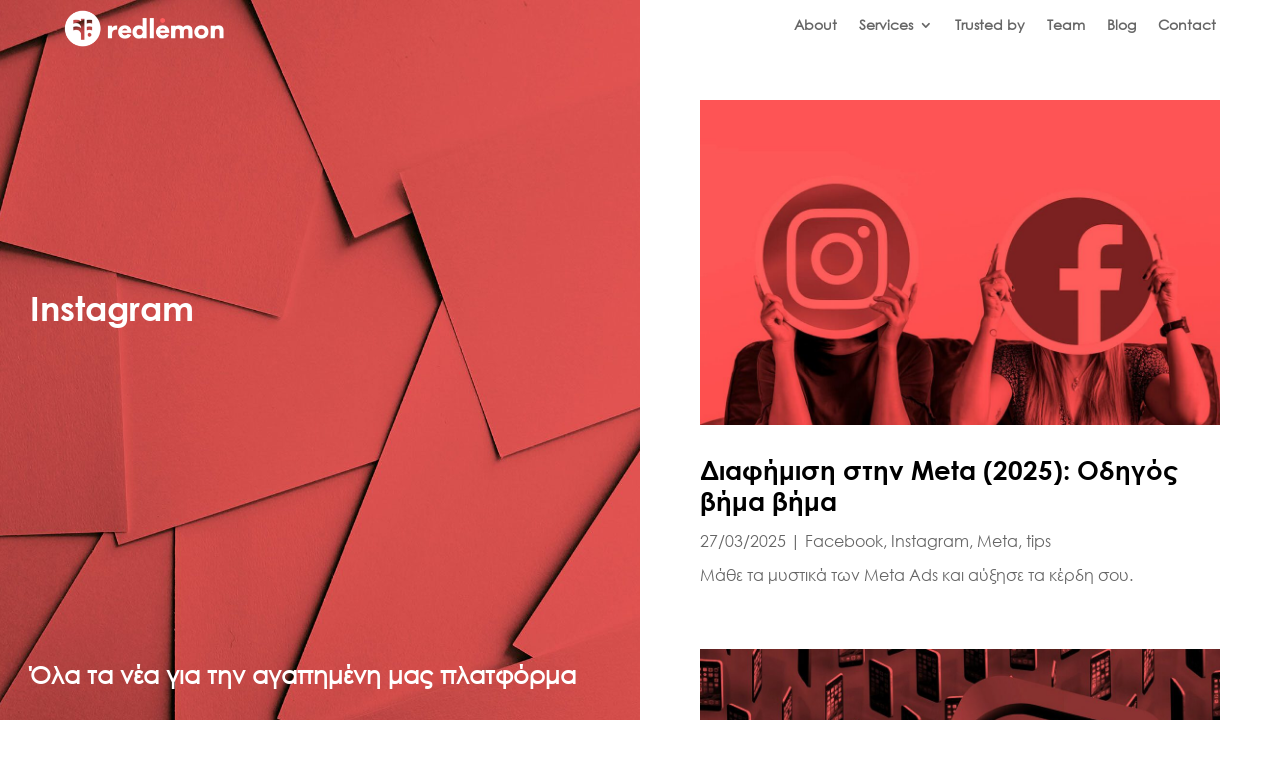

--- FILE ---
content_type: text/html; charset=UTF-8
request_url: https://redlemon.gr/category/instagram/
body_size: 25885
content:
<!DOCTYPE html>
<html lang="el">
<head>
	<meta charset="UTF-8" />
<meta http-equiv="X-UA-Compatible" content="IE=edge">
	<link rel="pingback" href="//redlemon.gr/xmlrpc.php" />

	<script type="text/javascript">
		document.documentElement.className = 'js';
	</script>
	
		<script>
		window.dataLayer = window.dataLayer || [];
		function gtag() {
			dataLayer.push(arguments);
		}
		gtag("consent", "default", {
			ad_storage: "denied",
			ad_user_data: "denied", 
			ad_personalization: "denied",
			analytics_storage: "denied",
			functionality_storage: "denied",
			personalization_storage: "denied",
			security_storage: "granted",
			wait_for_update: 2000,
		});
		gtag("set", "ads_data_redaction", true);
		gtag("set", "url_passthrough", true);
	</script>
	<title>Instagram &#8211; Red Lemon</title>
<style id="et-divi-userfonts">@font-face { font-family: "Century Gothic Bold"; font-display: swap;  src: url("https://redlemon.gr/wp-content/uploads/et-fonts/GOTHICB.ttf") format("truetype"); }@font-face { font-family: "Century Gothic Regular"; font-display: swap;  src: url("https://redlemon.gr/wp-content/uploads/et-fonts/centurygothic.ttf") format("truetype"); }</style>	<style>
	/* All Blog Posts - Begin */
	@media all and (max-width: 420px) {
		.et_pb_module.nav-single span.nav-previous a,
		.et_pb_module.nav-single span.nav-next a{
			padding-top: 0 !important;
			margin-top: 0 !important;
		}

		.et_pb_module.et_pb_post_nav_1_tb_body.et_pb_posts_nav.nav-single {
			display: flex;
			flex-wrap: nowrap;
			flex-direction: row;
			justify-content: space-between;
			align-items: flex-end;
		}
	}
	/* All Blog Posts - End */
	</style>
	<script id="cookieyes" type="text/javascript" src="//cdn-cookieyes.com/client_data/a89bdb18f239eba27ec3bd90/script.js"></script>
<!-- Google Tag Manager for WordPress by gtm4wp.com -->
<script data-cfasync="false" data-pagespeed-no-defer>
	var gtm4wp_datalayer_name = "dataLayer";
	var dataLayer = dataLayer || [];
</script>
<!-- End Google Tag Manager for WordPress by gtm4wp.com --><script type='application/javascript'>console.log('PixelYourSite PRO version 9.10.7.1');</script>
<meta name="robots" content="index, follow, max-snippet:-1, max-image-preview:large, max-video-preview:-1">
<link rel="canonical" href="https://redlemon.gr/category/instagram/">
<meta property="og:url" content="https://redlemon.gr/category/instagram/">
<meta property="og:site_name" content="Red Lemon">
<meta property="og:locale" content="el">
<meta property="og:type" content="object">
<meta property="og:title" content="Instagram - Red Lemon">
<meta property="og:description" content="Όλα τα νέα για την αγαπημένη μας πλατφόρμα - Red Lemon">
<meta property="og:image" content="https://redlemon.gr/wp-content/uploads/2023/01/home-video-img.jpg">
<meta property="og:image:secure_url" content="https://redlemon.gr/wp-content/uploads/2023/01/home-video-img.jpg">
<meta property="og:image:width" content="1920">
<meta property="og:image:height" content="1056">
<meta property="og:image:alt" content="lemons">
<meta name="twitter:card" content="summary">
<meta name="twitter:title" content="Instagram - Red Lemon">
<meta name="twitter:description" content="Όλα τα νέα για την αγαπημένη μας πλατφόρμα - Red Lemon">
<link rel='dns-prefetch' href='//player.vimeo.com' />

<link rel="alternate" type="application/rss+xml" title="Ροή RSS &raquo; Red Lemon" href="//redlemon.gr/feed/" />
<link rel="alternate" type="application/rss+xml" title="Κατηγορία Ροής Red Lemon &raquo; Instagram" href="//redlemon.gr/category/instagram/feed/" />
<meta content="RedLemon v.1.0.0" name="generator"/><style id='wp-emoji-styles-inline-css' type='text/css'>

	img.wp-smiley, img.emoji {
		display: inline !important;
		border: none !important;
		box-shadow: none !important;
		height: 1em !important;
		width: 1em !important;
		margin: 0 0.07em !important;
		vertical-align: -0.1em !important;
		background: none !important;
		padding: 0 !important;
	}
</style>
<link rel='stylesheet' id='wp-block-library-css' href='//redlemon.gr/wp-includes/css/dist/block-library/style.min.css?ver=6.8.3' type='text/css' media='all' />
<style id='wp-block-library-theme-inline-css' type='text/css'>
.wp-block-audio :where(figcaption){color:#555;font-size:13px;text-align:center}.is-dark-theme .wp-block-audio :where(figcaption){color:#ffffffa6}.wp-block-audio{margin:0 0 1em}.wp-block-code{border:1px solid #ccc;border-radius:4px;font-family:Menlo,Consolas,monaco,monospace;padding:.8em 1em}.wp-block-embed :where(figcaption){color:#555;font-size:13px;text-align:center}.is-dark-theme .wp-block-embed :where(figcaption){color:#ffffffa6}.wp-block-embed{margin:0 0 1em}.blocks-gallery-caption{color:#555;font-size:13px;text-align:center}.is-dark-theme .blocks-gallery-caption{color:#ffffffa6}:root :where(.wp-block-image figcaption){color:#555;font-size:13px;text-align:center}.is-dark-theme :root :where(.wp-block-image figcaption){color:#ffffffa6}.wp-block-image{margin:0 0 1em}.wp-block-pullquote{border-bottom:4px solid;border-top:4px solid;color:currentColor;margin-bottom:1.75em}.wp-block-pullquote cite,.wp-block-pullquote footer,.wp-block-pullquote__citation{color:currentColor;font-size:.8125em;font-style:normal;text-transform:uppercase}.wp-block-quote{border-left:.25em solid;margin:0 0 1.75em;padding-left:1em}.wp-block-quote cite,.wp-block-quote footer{color:currentColor;font-size:.8125em;font-style:normal;position:relative}.wp-block-quote:where(.has-text-align-right){border-left:none;border-right:.25em solid;padding-left:0;padding-right:1em}.wp-block-quote:where(.has-text-align-center){border:none;padding-left:0}.wp-block-quote.is-large,.wp-block-quote.is-style-large,.wp-block-quote:where(.is-style-plain){border:none}.wp-block-search .wp-block-search__label{font-weight:700}.wp-block-search__button{border:1px solid #ccc;padding:.375em .625em}:where(.wp-block-group.has-background){padding:1.25em 2.375em}.wp-block-separator.has-css-opacity{opacity:.4}.wp-block-separator{border:none;border-bottom:2px solid;margin-left:auto;margin-right:auto}.wp-block-separator.has-alpha-channel-opacity{opacity:1}.wp-block-separator:not(.is-style-wide):not(.is-style-dots){width:100px}.wp-block-separator.has-background:not(.is-style-dots){border-bottom:none;height:1px}.wp-block-separator.has-background:not(.is-style-wide):not(.is-style-dots){height:2px}.wp-block-table{margin:0 0 1em}.wp-block-table td,.wp-block-table th{word-break:normal}.wp-block-table :where(figcaption){color:#555;font-size:13px;text-align:center}.is-dark-theme .wp-block-table :where(figcaption){color:#ffffffa6}.wp-block-video :where(figcaption){color:#555;font-size:13px;text-align:center}.is-dark-theme .wp-block-video :where(figcaption){color:#ffffffa6}.wp-block-video{margin:0 0 1em}:root :where(.wp-block-template-part.has-background){margin-bottom:0;margin-top:0;padding:1.25em 2.375em}
</style>
<style id='wpseopress-local-business-style-inline-css' type='text/css'>
span.wp-block-wpseopress-local-business-field{margin-right:8px}

</style>
<style id='wpseopress-table-of-contents-style-inline-css' type='text/css'>
.wp-block-wpseopress-table-of-contents li.active>a{font-weight:bold}

</style>
<style id='global-styles-inline-css' type='text/css'>
:root{--wp--preset--aspect-ratio--square: 1;--wp--preset--aspect-ratio--4-3: 4/3;--wp--preset--aspect-ratio--3-4: 3/4;--wp--preset--aspect-ratio--3-2: 3/2;--wp--preset--aspect-ratio--2-3: 2/3;--wp--preset--aspect-ratio--16-9: 16/9;--wp--preset--aspect-ratio--9-16: 9/16;--wp--preset--color--black: #000000;--wp--preset--color--cyan-bluish-gray: #abb8c3;--wp--preset--color--white: #ffffff;--wp--preset--color--pale-pink: #f78da7;--wp--preset--color--vivid-red: #cf2e2e;--wp--preset--color--luminous-vivid-orange: #ff6900;--wp--preset--color--luminous-vivid-amber: #fcb900;--wp--preset--color--light-green-cyan: #7bdcb5;--wp--preset--color--vivid-green-cyan: #00d084;--wp--preset--color--pale-cyan-blue: #8ed1fc;--wp--preset--color--vivid-cyan-blue: #0693e3;--wp--preset--color--vivid-purple: #9b51e0;--wp--preset--gradient--vivid-cyan-blue-to-vivid-purple: linear-gradient(135deg,rgba(6,147,227,1) 0%,rgb(155,81,224) 100%);--wp--preset--gradient--light-green-cyan-to-vivid-green-cyan: linear-gradient(135deg,rgb(122,220,180) 0%,rgb(0,208,130) 100%);--wp--preset--gradient--luminous-vivid-amber-to-luminous-vivid-orange: linear-gradient(135deg,rgba(252,185,0,1) 0%,rgba(255,105,0,1) 100%);--wp--preset--gradient--luminous-vivid-orange-to-vivid-red: linear-gradient(135deg,rgba(255,105,0,1) 0%,rgb(207,46,46) 100%);--wp--preset--gradient--very-light-gray-to-cyan-bluish-gray: linear-gradient(135deg,rgb(238,238,238) 0%,rgb(169,184,195) 100%);--wp--preset--gradient--cool-to-warm-spectrum: linear-gradient(135deg,rgb(74,234,220) 0%,rgb(151,120,209) 20%,rgb(207,42,186) 40%,rgb(238,44,130) 60%,rgb(251,105,98) 80%,rgb(254,248,76) 100%);--wp--preset--gradient--blush-light-purple: linear-gradient(135deg,rgb(255,206,236) 0%,rgb(152,150,240) 100%);--wp--preset--gradient--blush-bordeaux: linear-gradient(135deg,rgb(254,205,165) 0%,rgb(254,45,45) 50%,rgb(107,0,62) 100%);--wp--preset--gradient--luminous-dusk: linear-gradient(135deg,rgb(255,203,112) 0%,rgb(199,81,192) 50%,rgb(65,88,208) 100%);--wp--preset--gradient--pale-ocean: linear-gradient(135deg,rgb(255,245,203) 0%,rgb(182,227,212) 50%,rgb(51,167,181) 100%);--wp--preset--gradient--electric-grass: linear-gradient(135deg,rgb(202,248,128) 0%,rgb(113,206,126) 100%);--wp--preset--gradient--midnight: linear-gradient(135deg,rgb(2,3,129) 0%,rgb(40,116,252) 100%);--wp--preset--font-size--small: 13px;--wp--preset--font-size--medium: 20px;--wp--preset--font-size--large: 36px;--wp--preset--font-size--x-large: 42px;--wp--preset--spacing--20: 0.44rem;--wp--preset--spacing--30: 0.67rem;--wp--preset--spacing--40: 1rem;--wp--preset--spacing--50: 1.5rem;--wp--preset--spacing--60: 2.25rem;--wp--preset--spacing--70: 3.38rem;--wp--preset--spacing--80: 5.06rem;--wp--preset--shadow--natural: 6px 6px 9px rgba(0, 0, 0, 0.2);--wp--preset--shadow--deep: 12px 12px 50px rgba(0, 0, 0, 0.4);--wp--preset--shadow--sharp: 6px 6px 0px rgba(0, 0, 0, 0.2);--wp--preset--shadow--outlined: 6px 6px 0px -3px rgba(255, 255, 255, 1), 6px 6px rgba(0, 0, 0, 1);--wp--preset--shadow--crisp: 6px 6px 0px rgba(0, 0, 0, 1);}:root { --wp--style--global--content-size: 823px;--wp--style--global--wide-size: 1080px; }:where(body) { margin: 0; }.wp-site-blocks > .alignleft { float: left; margin-right: 2em; }.wp-site-blocks > .alignright { float: right; margin-left: 2em; }.wp-site-blocks > .aligncenter { justify-content: center; margin-left: auto; margin-right: auto; }:where(.is-layout-flex){gap: 0.5em;}:where(.is-layout-grid){gap: 0.5em;}.is-layout-flow > .alignleft{float: left;margin-inline-start: 0;margin-inline-end: 2em;}.is-layout-flow > .alignright{float: right;margin-inline-start: 2em;margin-inline-end: 0;}.is-layout-flow > .aligncenter{margin-left: auto !important;margin-right: auto !important;}.is-layout-constrained > .alignleft{float: left;margin-inline-start: 0;margin-inline-end: 2em;}.is-layout-constrained > .alignright{float: right;margin-inline-start: 2em;margin-inline-end: 0;}.is-layout-constrained > .aligncenter{margin-left: auto !important;margin-right: auto !important;}.is-layout-constrained > :where(:not(.alignleft):not(.alignright):not(.alignfull)){max-width: var(--wp--style--global--content-size);margin-left: auto !important;margin-right: auto !important;}.is-layout-constrained > .alignwide{max-width: var(--wp--style--global--wide-size);}body .is-layout-flex{display: flex;}.is-layout-flex{flex-wrap: wrap;align-items: center;}.is-layout-flex > :is(*, div){margin: 0;}body .is-layout-grid{display: grid;}.is-layout-grid > :is(*, div){margin: 0;}body{padding-top: 0px;padding-right: 0px;padding-bottom: 0px;padding-left: 0px;}:root :where(.wp-element-button, .wp-block-button__link){background-color: #32373c;border-width: 0;color: #fff;font-family: inherit;font-size: inherit;line-height: inherit;padding: calc(0.667em + 2px) calc(1.333em + 2px);text-decoration: none;}.has-black-color{color: var(--wp--preset--color--black) !important;}.has-cyan-bluish-gray-color{color: var(--wp--preset--color--cyan-bluish-gray) !important;}.has-white-color{color: var(--wp--preset--color--white) !important;}.has-pale-pink-color{color: var(--wp--preset--color--pale-pink) !important;}.has-vivid-red-color{color: var(--wp--preset--color--vivid-red) !important;}.has-luminous-vivid-orange-color{color: var(--wp--preset--color--luminous-vivid-orange) !important;}.has-luminous-vivid-amber-color{color: var(--wp--preset--color--luminous-vivid-amber) !important;}.has-light-green-cyan-color{color: var(--wp--preset--color--light-green-cyan) !important;}.has-vivid-green-cyan-color{color: var(--wp--preset--color--vivid-green-cyan) !important;}.has-pale-cyan-blue-color{color: var(--wp--preset--color--pale-cyan-blue) !important;}.has-vivid-cyan-blue-color{color: var(--wp--preset--color--vivid-cyan-blue) !important;}.has-vivid-purple-color{color: var(--wp--preset--color--vivid-purple) !important;}.has-black-background-color{background-color: var(--wp--preset--color--black) !important;}.has-cyan-bluish-gray-background-color{background-color: var(--wp--preset--color--cyan-bluish-gray) !important;}.has-white-background-color{background-color: var(--wp--preset--color--white) !important;}.has-pale-pink-background-color{background-color: var(--wp--preset--color--pale-pink) !important;}.has-vivid-red-background-color{background-color: var(--wp--preset--color--vivid-red) !important;}.has-luminous-vivid-orange-background-color{background-color: var(--wp--preset--color--luminous-vivid-orange) !important;}.has-luminous-vivid-amber-background-color{background-color: var(--wp--preset--color--luminous-vivid-amber) !important;}.has-light-green-cyan-background-color{background-color: var(--wp--preset--color--light-green-cyan) !important;}.has-vivid-green-cyan-background-color{background-color: var(--wp--preset--color--vivid-green-cyan) !important;}.has-pale-cyan-blue-background-color{background-color: var(--wp--preset--color--pale-cyan-blue) !important;}.has-vivid-cyan-blue-background-color{background-color: var(--wp--preset--color--vivid-cyan-blue) !important;}.has-vivid-purple-background-color{background-color: var(--wp--preset--color--vivid-purple) !important;}.has-black-border-color{border-color: var(--wp--preset--color--black) !important;}.has-cyan-bluish-gray-border-color{border-color: var(--wp--preset--color--cyan-bluish-gray) !important;}.has-white-border-color{border-color: var(--wp--preset--color--white) !important;}.has-pale-pink-border-color{border-color: var(--wp--preset--color--pale-pink) !important;}.has-vivid-red-border-color{border-color: var(--wp--preset--color--vivid-red) !important;}.has-luminous-vivid-orange-border-color{border-color: var(--wp--preset--color--luminous-vivid-orange) !important;}.has-luminous-vivid-amber-border-color{border-color: var(--wp--preset--color--luminous-vivid-amber) !important;}.has-light-green-cyan-border-color{border-color: var(--wp--preset--color--light-green-cyan) !important;}.has-vivid-green-cyan-border-color{border-color: var(--wp--preset--color--vivid-green-cyan) !important;}.has-pale-cyan-blue-border-color{border-color: var(--wp--preset--color--pale-cyan-blue) !important;}.has-vivid-cyan-blue-border-color{border-color: var(--wp--preset--color--vivid-cyan-blue) !important;}.has-vivid-purple-border-color{border-color: var(--wp--preset--color--vivid-purple) !important;}.has-vivid-cyan-blue-to-vivid-purple-gradient-background{background: var(--wp--preset--gradient--vivid-cyan-blue-to-vivid-purple) !important;}.has-light-green-cyan-to-vivid-green-cyan-gradient-background{background: var(--wp--preset--gradient--light-green-cyan-to-vivid-green-cyan) !important;}.has-luminous-vivid-amber-to-luminous-vivid-orange-gradient-background{background: var(--wp--preset--gradient--luminous-vivid-amber-to-luminous-vivid-orange) !important;}.has-luminous-vivid-orange-to-vivid-red-gradient-background{background: var(--wp--preset--gradient--luminous-vivid-orange-to-vivid-red) !important;}.has-very-light-gray-to-cyan-bluish-gray-gradient-background{background: var(--wp--preset--gradient--very-light-gray-to-cyan-bluish-gray) !important;}.has-cool-to-warm-spectrum-gradient-background{background: var(--wp--preset--gradient--cool-to-warm-spectrum) !important;}.has-blush-light-purple-gradient-background{background: var(--wp--preset--gradient--blush-light-purple) !important;}.has-blush-bordeaux-gradient-background{background: var(--wp--preset--gradient--blush-bordeaux) !important;}.has-luminous-dusk-gradient-background{background: var(--wp--preset--gradient--luminous-dusk) !important;}.has-pale-ocean-gradient-background{background: var(--wp--preset--gradient--pale-ocean) !important;}.has-electric-grass-gradient-background{background: var(--wp--preset--gradient--electric-grass) !important;}.has-midnight-gradient-background{background: var(--wp--preset--gradient--midnight) !important;}.has-small-font-size{font-size: var(--wp--preset--font-size--small) !important;}.has-medium-font-size{font-size: var(--wp--preset--font-size--medium) !important;}.has-large-font-size{font-size: var(--wp--preset--font-size--large) !important;}.has-x-large-font-size{font-size: var(--wp--preset--font-size--x-large) !important;}
:where(.wp-block-post-template.is-layout-flex){gap: 1.25em;}:where(.wp-block-post-template.is-layout-grid){gap: 1.25em;}
:where(.wp-block-columns.is-layout-flex){gap: 2em;}:where(.wp-block-columns.is-layout-grid){gap: 2em;}
:root :where(.wp-block-pullquote){font-size: 1.5em;line-height: 1.6;}
</style>
<link rel='stylesheet' id='pac-da-accessibility-aria-label-css' href='//redlemon.gr/wp-content/plugins/divi-assistant/include/php/public/css/aria-label.min.css?ver=1.3.13' type='text/css' media='all' />
<link rel='stylesheet' id='pac-da-enable-dropdown-menu-keyboard-navigation-style-css' href='//redlemon.gr/wp-content/plugins/divi-assistant/include/php/public/css/dropdown-menu-keyboard-navigation.min.css?ver=1.3.13' type='text/css' media='all' />
<link data-minify="1" rel='stylesheet' id='mailerlite_forms.css-css' href='//redlemon.gr/wp-content/cache/min/1/wp-content/plugins/official-mailerlite-sign-up-forms/assets/css/mailerlite_forms.css?ver=1756389266' type='text/css' media='all' />
<link data-minify="1" rel='stylesheet' id='vidbgpro-frontend-style-css' href='//redlemon.gr/wp-content/cache/min/1/wp-content/plugins/video-background-pro/dist/videobackgroundpro.css?ver=1756389266' type='text/css' media='all' />
<link data-minify="1" rel='stylesheet' id='contact-form-7-css' href='//redlemon.gr/wp-content/cache/min/1/wp-content/plugins/contact-form-7/includes/css/styles.css?ver=1756389266' type='text/css' media='all' />
<link data-minify="1" rel='stylesheet' id='wpcf7-redirect-script-frontend-css' href='//redlemon.gr/wp-content/cache/min/1/wp-content/plugins/wpcf7-redirect/build/assets/frontend-script.css?ver=1756389266' type='text/css' media='all' />
<link data-minify="1" rel='stylesheet' id='dflip-style-css' href='//redlemon.gr/wp-content/cache/min/1/wp-content/plugins/3d-flipbook-dflip-lite/assets/css/dflip.min.css?ver=1756389266' type='text/css' media='all' />
<link rel='stylesheet' id='supreme-modules-pro-for-divi-styles-css' href='//redlemon.gr/wp-content/plugins/supreme-modules-pro-for-divi/styles/style.min.css?ver=4.9.97.34' type='text/css' media='all' />
<link data-minify="1" rel='stylesheet' id='dsm-magnific-popup-css' href='//redlemon.gr/wp-content/cache/min/1/wp-content/themes/Divi/includes/builder/feature/dynamic-assets/assets/css/magnific_popup.css?ver=1756389266' type='text/css' media='all' />
<link data-minify="1" rel='stylesheet' id='dsm-swiper-css' href='//redlemon.gr/wp-content/cache/min/1/wp-content/plugins/supreme-modules-pro-for-divi/public/css/swiper.css?ver=1756389266' type='text/css' media='all' />
<link data-minify="1" rel='stylesheet' id='dsm-popup-css' href='//redlemon.gr/wp-content/cache/min/1/wp-content/plugins/supreme-modules-pro-for-divi/public/css/popup.css?ver=1756389266' type='text/css' media='all' />
<link data-minify="1" rel='stylesheet' id='dsm-animate-css' href='//redlemon.gr/wp-content/cache/min/1/wp-content/plugins/supreme-modules-pro-for-divi/public/css/animate.css?ver=1756389266' type='text/css' media='all' />
<link data-minify="1" rel='stylesheet' id='dsm-readmore-css' href='//redlemon.gr/wp-content/cache/min/1/wp-content/plugins/supreme-modules-pro-for-divi/public/css/readmore.css?ver=1756389266' type='text/css' media='all' />
<link data-minify="1" rel='stylesheet' id='dtb-static-css-css' href='//redlemon.gr/wp-content/cache/min/1/wp-content/plugins/divi-toolbox/cache/Eo1lPM_dtb-style-3068112.css?ver=1756391682' type='text/css' media='all' />
<style id='pac-da-inline-css' type='text/css'>
.et-db #et-boc .et-l .et-fb-option--tiny-mce .et-fb-tinymce-html-input { min-height:400px!important;}
</style>
<link data-minify="1" rel='stylesheet' id='divi-style-parent-css' href='//redlemon.gr/wp-content/cache/min/1/wp-content/themes/Divi/style-static.min.css?ver=1756389266' type='text/css' media='all' />
<link rel='stylesheet' id='divi-style-css' href='//redlemon.gr/wp-content/themes/redlemon/style.css?ver=4.27.4' type='text/css' media='all' />
<script type="text/javascript" data-cfasync="false" src="//redlemon.gr/wp-includes/js/jquery/jquery.min.js?ver=3.7.1" id="jquery-core-js"></script>
<script type="text/javascript" data-cfasync="false" src="//redlemon.gr/wp-includes/js/jquery/jquery-migrate.min.js?ver=3.4.1" id="jquery-migrate-js"></script>
<script data-minify="1" type="text/javascript" data-cfasync="false" src="//redlemon.gr/wp-content/cache/min/1/api/player.js?ver=1756389266" id="vidbgpro-vimeo-js"></script>
<script type="text/javascript" data-cfasync="false" src="//redlemon.gr/wp-content/plugins/pixelyoursite-pro/dist/scripts/js.cookie-2.1.3.min.js?ver=2.1.3" id="js-cookie-pys-js"></script>
<script type="text/javascript" data-cfasync="false" src="//redlemon.gr/wp-content/plugins/pixelyoursite-pro/dist/scripts/jquery.bind-first-0.2.3.min.js?ver=6.8.3" id="jquery-bind-first-js"></script>
<script type="text/javascript" data-cfasync="false" src="//redlemon.gr/wp-content/plugins/pixelyoursite-pro/dist/scripts/vimeo.min.js?ver=6.8.3" id="vimeo-js"></script>
<script type="text/javascript" id="pys-js-extra">
/* <![CDATA[ */
var pysOptions = {"staticEvents":{"facebook":{"init_event":[{"delay":0,"type":"static","name":"PageView","eventID":"ef75ac33-adf0-48b2-bf64-c67154d84477","pixelIds":["161707898575331"],"params":{"post_category":"Facebook, Instagram, Meta, tips","page_title":"Instagram","post_type":"category","post_id":25,"plugin":"PixelYourSite","event_url":"redlemon.gr\/category\/instagram\/","user_role":"guest"},"e_id":"init_event","ids":[],"hasTimeWindow":false,"timeWindow":0,"woo_order":"","edd_order":""}]}},"dynamicEvents":{"automatic_event_internal_link":{"tiktok":{"delay":0,"type":"dyn","name":"ClickButton","pixelIds":["CKJVM9RC77UFTHK7EVC0"],"params":[],"e_id":"automatic_event_internal_link","ids":[],"hasTimeWindow":false,"timeWindow":0,"eventID":"","woo_order":"","edd_order":""},"facebook":{"delay":0,"type":"dyn","name":"InternalClick","eventID":"33c47e23-420f-4780-9771-d2ad7f948fc7","pixelIds":["161707898575331"],"params":{"page_title":"Instagram","post_type":"category","post_id":25,"plugin":"PixelYourSite","event_url":"redlemon.gr\/category\/instagram\/","user_role":"guest"},"e_id":"automatic_event_internal_link","ids":[],"hasTimeWindow":false,"timeWindow":0,"woo_order":"","edd_order":""},"ga":{"delay":0,"type":"dyn","name":"InternalClick","trackingIds":["G-SJ1VZWRZPS"],"params":{"non_interaction":false,"page_title":"Instagram","post_type":"category","post_id":25,"plugin":"PixelYourSite","event_url":"redlemon.gr\/category\/instagram\/","user_role":"guest"},"e_id":"automatic_event_internal_link","ids":[],"hasTimeWindow":false,"timeWindow":0,"eventID":"","woo_order":"","edd_order":""},"google_ads":{"delay":0,"type":"dyn","name":"InternalClick","conversion_ids":["AW-668313900"],"params":{"page_title":"Instagram","post_type":"category","post_id":25,"plugin":"PixelYourSite","event_url":"redlemon.gr\/category\/instagram\/","user_role":"guest"},"e_id":"automatic_event_internal_link","ids":[],"hasTimeWindow":false,"timeWindow":0,"eventID":"","woo_order":"","edd_order":""}},"automatic_event_outbound_link":{"tiktok":{"delay":0,"type":"dyn","name":"ClickButton","pixelIds":["CKJVM9RC77UFTHK7EVC0"],"params":[],"e_id":"automatic_event_outbound_link","ids":[],"hasTimeWindow":false,"timeWindow":0,"eventID":"","woo_order":"","edd_order":""},"facebook":{"delay":0,"type":"dyn","name":"OutboundClick","eventID":"d533f947-bf9c-4d5c-9105-d208b43d04c8","pixelIds":["161707898575331"],"params":{"page_title":"Instagram","post_type":"category","post_id":25,"plugin":"PixelYourSite","event_url":"redlemon.gr\/category\/instagram\/","user_role":"guest"},"e_id":"automatic_event_outbound_link","ids":[],"hasTimeWindow":false,"timeWindow":0,"woo_order":"","edd_order":""},"ga":{"delay":0,"type":"dyn","name":"OutboundClick","trackingIds":["G-SJ1VZWRZPS"],"params":{"non_interaction":false,"page_title":"Instagram","post_type":"category","post_id":25,"plugin":"PixelYourSite","event_url":"redlemon.gr\/category\/instagram\/","user_role":"guest"},"e_id":"automatic_event_outbound_link","ids":[],"hasTimeWindow":false,"timeWindow":0,"eventID":"","woo_order":"","edd_order":""},"google_ads":{"delay":0,"type":"dyn","name":"OutboundClick","conversion_ids":["AW-668313900"],"params":{"page_title":"Instagram","post_type":"category","post_id":25,"plugin":"PixelYourSite","event_url":"redlemon.gr\/category\/instagram\/","user_role":"guest"},"e_id":"automatic_event_outbound_link","ids":[],"hasTimeWindow":false,"timeWindow":0,"eventID":"","woo_order":"","edd_order":""}},"automatic_event_form":{"tiktok":{"delay":0,"type":"dyn","name":"SubmitForm","pixelIds":["CKJVM9RC77UFTHK7EVC0"],"params":[],"e_id":"automatic_event_form","ids":[],"hasTimeWindow":false,"timeWindow":0,"eventID":"","woo_order":"","edd_order":""},"facebook":{"delay":0,"type":"dyn","name":"Form","eventID":"d184ab57-5725-450d-9142-d311de49cf4a","pixelIds":["161707898575331"],"params":{"page_title":"Instagram","post_type":"category","post_id":25,"plugin":"PixelYourSite","event_url":"redlemon.gr\/category\/instagram\/","user_role":"guest"},"e_id":"automatic_event_form","ids":[],"hasTimeWindow":false,"timeWindow":0,"woo_order":"","edd_order":""},"ga":{"delay":0,"type":"dyn","name":"Form","trackingIds":["G-SJ1VZWRZPS"],"params":{"non_interaction":false,"page_title":"Instagram","post_type":"category","post_id":25,"plugin":"PixelYourSite","event_url":"redlemon.gr\/category\/instagram\/","user_role":"guest"},"e_id":"automatic_event_form","ids":[],"hasTimeWindow":false,"timeWindow":0,"eventID":"","woo_order":"","edd_order":""},"google_ads":{"delay":0,"type":"dyn","name":"Form","conversion_ids":["AW-668313900"],"params":{"page_title":"Instagram","post_type":"category","post_id":25,"plugin":"PixelYourSite","event_url":"redlemon.gr\/category\/instagram\/","user_role":"guest"},"e_id":"automatic_event_form","ids":[],"hasTimeWindow":false,"timeWindow":0,"eventID":"","woo_order":"","edd_order":""}},"automatic_event_download":{"tiktok":{"delay":0,"type":"dyn","name":"Download","extensions":["","doc","exe","js","pdf","ppt","tgz","zip","xls"],"pixelIds":["CKJVM9RC77UFTHK7EVC0"],"params":[],"e_id":"automatic_event_download","ids":[],"hasTimeWindow":false,"timeWindow":0,"eventID":"","woo_order":"","edd_order":""},"facebook":{"delay":0,"type":"dyn","name":"Download","extensions":["","doc","exe","js","pdf","ppt","tgz","zip","xls"],"eventID":"1cd22b8a-ae75-46d9-b0af-25b803afd985","pixelIds":["161707898575331"],"params":{"page_title":"Instagram","post_type":"category","post_id":25,"plugin":"PixelYourSite","event_url":"redlemon.gr\/category\/instagram\/","user_role":"guest"},"e_id":"automatic_event_download","ids":[],"hasTimeWindow":false,"timeWindow":0,"woo_order":"","edd_order":""},"ga":{"delay":0,"type":"dyn","name":"Download","extensions":["","doc","exe","js","pdf","ppt","tgz","zip","xls"],"trackingIds":["G-SJ1VZWRZPS"],"params":{"non_interaction":false,"page_title":"Instagram","post_type":"category","post_id":25,"plugin":"PixelYourSite","event_url":"redlemon.gr\/category\/instagram\/","user_role":"guest"},"e_id":"automatic_event_download","ids":[],"hasTimeWindow":false,"timeWindow":0,"eventID":"","woo_order":"","edd_order":""},"google_ads":{"delay":0,"type":"dyn","name":"Download","extensions":["","doc","exe","js","pdf","ppt","tgz","zip","xls"],"conversion_ids":["AW-668313900"],"params":{"page_title":"Instagram","post_type":"category","post_id":25,"plugin":"PixelYourSite","event_url":"redlemon.gr\/category\/instagram\/","user_role":"guest"},"e_id":"automatic_event_download","ids":[],"hasTimeWindow":false,"timeWindow":0,"eventID":"","woo_order":"","edd_order":""}},"automatic_event_video":{"facebook":{"delay":0,"type":"dyn","name":"WatchVideo","eventID":"ce252428-5248-4860-a9bb-d4e259a5f544","pixelIds":["161707898575331"],"params":{"page_title":"Instagram","post_type":"category","post_id":25,"plugin":"PixelYourSite","event_url":"redlemon.gr\/category\/instagram\/","user_role":"guest"},"e_id":"automatic_event_video","ids":[],"hasTimeWindow":false,"timeWindow":0,"woo_order":"","edd_order":""},"ga":{"delay":0,"type":"dyn","name":"WatchVideo","youtube_disabled":false,"trackingIds":["G-SJ1VZWRZPS"],"params":{"non_interaction":false,"page_title":"Instagram","post_type":"category","post_id":25,"plugin":"PixelYourSite","event_url":"redlemon.gr\/category\/instagram\/","user_role":"guest"},"e_id":"automatic_event_video","ids":[],"hasTimeWindow":false,"timeWindow":0,"eventID":"","woo_order":"","edd_order":""},"google_ads":{"delay":0,"type":"dyn","name":"WatchVideo","conversion_ids":["AW-668313900"],"params":{"page_title":"Instagram","post_type":"category","post_id":25,"plugin":"PixelYourSite","event_url":"redlemon.gr\/category\/instagram\/","user_role":"guest"},"e_id":"automatic_event_video","ids":[],"hasTimeWindow":false,"timeWindow":0,"eventID":"","woo_order":"","edd_order":""}},"automatic_event_tel_link":{"facebook":{"delay":0,"type":"dyn","name":"TelClick","eventID":"59634017-4a5f-40c2-b9b1-62892329f800","pixelIds":["161707898575331"],"params":{"page_title":"Instagram","post_type":"category","post_id":25,"plugin":"PixelYourSite","event_url":"redlemon.gr\/category\/instagram\/","user_role":"guest"},"e_id":"automatic_event_tel_link","ids":[],"hasTimeWindow":false,"timeWindow":0,"woo_order":"","edd_order":""},"ga":{"delay":0,"type":"dyn","name":"TelClick","trackingIds":["G-SJ1VZWRZPS"],"params":{"non_interaction":false,"page_title":"Instagram","post_type":"category","post_id":25,"plugin":"PixelYourSite","event_url":"redlemon.gr\/category\/instagram\/","user_role":"guest"},"e_id":"automatic_event_tel_link","ids":[],"hasTimeWindow":false,"timeWindow":0,"eventID":"","woo_order":"","edd_order":""},"google_ads":{"delay":0,"type":"dyn","name":"TelClick","conversion_ids":["AW-668313900"],"params":{"page_title":"Instagram","post_type":"category","post_id":25,"plugin":"PixelYourSite","event_url":"redlemon.gr\/category\/instagram\/","user_role":"guest"},"e_id":"automatic_event_tel_link","ids":[],"hasTimeWindow":false,"timeWindow":0,"eventID":"","woo_order":"","edd_order":""}},"automatic_event_email_link":{"facebook":{"delay":0,"type":"dyn","name":"EmailClick","eventID":"76b7746c-9bbe-4c49-ba29-1aa705623dcc","pixelIds":["161707898575331"],"params":{"page_title":"Instagram","post_type":"category","post_id":25,"plugin":"PixelYourSite","event_url":"redlemon.gr\/category\/instagram\/","user_role":"guest"},"e_id":"automatic_event_email_link","ids":[],"hasTimeWindow":false,"timeWindow":0,"woo_order":"","edd_order":""},"ga":{"delay":0,"type":"dyn","name":"EmailClick","trackingIds":["G-SJ1VZWRZPS"],"params":{"non_interaction":false,"page_title":"Instagram","post_type":"category","post_id":25,"plugin":"PixelYourSite","event_url":"redlemon.gr\/category\/instagram\/","user_role":"guest"},"e_id":"automatic_event_email_link","ids":[],"hasTimeWindow":false,"timeWindow":0,"eventID":"","woo_order":"","edd_order":""},"google_ads":{"delay":0,"type":"dyn","name":"EmailClick","conversion_ids":["AW-668313900"],"params":{"page_title":"Instagram","post_type":"category","post_id":25,"plugin":"PixelYourSite","event_url":"redlemon.gr\/category\/instagram\/","user_role":"guest"},"e_id":"automatic_event_email_link","ids":[],"hasTimeWindow":false,"timeWindow":0,"eventID":"","woo_order":"","edd_order":""}},"automatic_event_comment":{"facebook":{"delay":0,"type":"dyn","name":"Comment","eventID":"eeabb2cb-53ee-4c07-96ec-a2ba8814719c","pixelIds":["161707898575331"],"params":{"page_title":"Instagram","post_type":"category","post_id":25,"plugin":"PixelYourSite","event_url":"redlemon.gr\/category\/instagram\/","user_role":"guest"},"e_id":"automatic_event_comment","ids":[],"hasTimeWindow":false,"timeWindow":0,"woo_order":"","edd_order":""},"ga":{"delay":0,"type":"dyn","name":"Comment","trackingIds":["G-SJ1VZWRZPS"],"params":{"non_interaction":false,"page_title":"Instagram","post_type":"category","post_id":25,"plugin":"PixelYourSite","event_url":"redlemon.gr\/category\/instagram\/","user_role":"guest"},"e_id":"automatic_event_comment","ids":[],"hasTimeWindow":false,"timeWindow":0,"eventID":"","woo_order":"","edd_order":""},"google_ads":{"delay":0,"type":"dyn","name":"Comment","conversion_ids":["AW-668313900"],"params":{"page_title":"Instagram","post_type":"category","post_id":25,"plugin":"PixelYourSite","event_url":"redlemon.gr\/category\/instagram\/","user_role":"guest"},"e_id":"automatic_event_comment","ids":[],"hasTimeWindow":false,"timeWindow":0,"eventID":"","woo_order":"","edd_order":""}},"automatic_event_scroll":{"facebook":{"delay":0,"type":"dyn","name":"PageScroll","scroll_percent":30,"eventID":"0534cd13-59c9-403f-af37-5d5a32254036","pixelIds":["161707898575331"],"params":{"page_title":"Instagram","post_type":"category","post_id":25,"plugin":"PixelYourSite","event_url":"redlemon.gr\/category\/instagram\/","user_role":"guest"},"e_id":"automatic_event_scroll","ids":[],"hasTimeWindow":false,"timeWindow":0,"woo_order":"","edd_order":""},"ga":{"delay":0,"type":"dyn","name":"PageScroll","scroll_percent":30,"trackingIds":["G-SJ1VZWRZPS"],"params":{"non_interaction":false,"page_title":"Instagram","post_type":"category","post_id":25,"plugin":"PixelYourSite","event_url":"redlemon.gr\/category\/instagram\/","user_role":"guest"},"e_id":"automatic_event_scroll","ids":[],"hasTimeWindow":false,"timeWindow":0,"eventID":"","woo_order":"","edd_order":""},"google_ads":{"delay":0,"type":"dyn","name":"PageScroll","scroll_percent":30,"conversion_ids":["AW-668313900"],"params":{"page_title":"Instagram","post_type":"category","post_id":25,"plugin":"PixelYourSite","event_url":"redlemon.gr\/category\/instagram\/","user_role":"guest"},"e_id":"automatic_event_scroll","ids":[],"hasTimeWindow":false,"timeWindow":0,"eventID":"","woo_order":"","edd_order":""}},"automatic_event_time_on_page":{"facebook":{"delay":0,"type":"dyn","name":"TimeOnPage","time_on_page":30,"eventID":"a559f2c3-a9dc-4bda-aefd-b4de149d431d","pixelIds":["161707898575331"],"params":{"page_title":"Instagram","post_type":"category","post_id":25,"plugin":"PixelYourSite","event_url":"redlemon.gr\/category\/instagram\/","user_role":"guest"},"e_id":"automatic_event_time_on_page","ids":[],"hasTimeWindow":false,"timeWindow":0,"woo_order":"","edd_order":""},"ga":{"delay":0,"type":"dyn","name":"TimeOnPage","time_on_page":30,"trackingIds":["G-SJ1VZWRZPS"],"params":{"non_interaction":false,"page_title":"Instagram","post_type":"category","post_id":25,"plugin":"PixelYourSite","event_url":"redlemon.gr\/category\/instagram\/","user_role":"guest"},"e_id":"automatic_event_time_on_page","ids":[],"hasTimeWindow":false,"timeWindow":0,"eventID":"","woo_order":"","edd_order":""},"google_ads":{"delay":0,"type":"dyn","name":"TimeOnPage","time_on_page":30,"conversion_ids":["AW-668313900"],"params":{"page_title":"Instagram","post_type":"category","post_id":25,"plugin":"PixelYourSite","event_url":"redlemon.gr\/category\/instagram\/","user_role":"guest"},"e_id":"automatic_event_time_on_page","ids":[],"hasTimeWindow":false,"timeWindow":0,"eventID":"","woo_order":"","edd_order":""}}},"triggerEvents":[],"triggerEventTypes":[],"tiktok":{"pixelIds":["CKJVM9RC77UFTHK7EVC0"],"serverApiEnabled":false,"advanced_matching":[]},"facebook":{"pixelIds":["161707898575331"],"advancedMatchingEnabled":true,"advancedMatching":[],"removeMetadata":false,"wooVariableAsSimple":false,"serverApiEnabled":true,"wooCRSendFromServer":false,"send_external_id":true},"ga":{"trackingIds":["G-SJ1VZWRZPS"],"enhanceLinkAttr":false,"anonimizeIP":false,"retargetingLogic":"ecomm","crossDomainEnabled":false,"crossDomainAcceptIncoming":false,"crossDomainDomains":[],"wooVariableAsSimple":true,"isDebugEnabled":["index_0"],"disableAdvertisingFeatures":false,"disableAdvertisingPersonalization":false},"google_ads":{"conversion_ids":["AW-668313900"],"enhanced_conversion":["index_0"],"wooVariableAsSimple":false,"user_data":[]},"debug":"","siteUrl":"https:\/\/redlemon.gr","ajaxUrl":"https:\/\/redlemon.gr\/wp-admin\/admin-ajax.php","ajax_event":"bf0b3e7a3e","trackUTMs":"1","trackTrafficSource":"1","user_id":"0","enable_lading_page_param":"1","cookie_duration":"7","enable_event_day_param":"1","enable_event_month_param":"1","enable_event_time_param":"1","enable_remove_target_url_param":"1","enable_remove_download_url_param":"1","visit_data_model":"first_visit","last_visit_duration":"60","enable_auto_save_advance_matching":"1","advance_matching_fn_names":["","first_name","first-name","first name","name","your-name"],"advance_matching_ln_names":["","last_name","last-name","last name"],"advance_matching_tel_names":["","phone","tel","your-phone"],"enable_success_send_form":"","enable_automatic_events":"1","enable_event_video":"1","ajaxForServerEvent":"1","send_external_id":"1","external_id_expire":"180","gdpr":{"ajax_enabled":true,"all_disabled_by_api":false,"facebook_disabled_by_api":false,"tiktok_disabled_by_api":false,"analytics_disabled_by_api":false,"google_ads_disabled_by_api":false,"pinterest_disabled_by_api":false,"bing_disabled_by_api":false,"externalID_disabled_by_api":false,"facebook_prior_consent_enabled":true,"tiktok_prior_consent_enabled":true,"analytics_prior_consent_enabled":true,"google_ads_prior_consent_enabled":true,"pinterest_prior_consent_enabled":true,"bing_prior_consent_enabled":true,"cookiebot_integration_enabled":false,"cookiebot_facebook_consent_category":"marketing","cookiebot_tiktok_consent_category":"marketing","cookiebot_analytics_consent_category":"statistics","cookiebot_google_ads_consent_category":"marketing","cookiebot_pinterest_consent_category":"marketing","cookiebot_bing_consent_category":"marketing","cookie_notice_integration_enabled":false,"cookie_law_info_integration_enabled":true,"real_cookie_banner_integration_enabled":false,"consent_magic_integration_enabled":false},"cookie":{"disabled_all_cookie":false,"disabled_advanced_form_data_cookie":false,"disabled_landing_page_cookie":false,"disabled_first_visit_cookie":false,"disabled_trafficsource_cookie":false,"disabled_utmTerms_cookie":false,"disabled_utmId_cookie":false},"automatic":{"enable_youtube":true,"enable_vimeo":true,"enable_video":true},"woo":{"enabled":false},"edd":{"enabled":false}};
/* ]]> */
</script>
<script data-minify="1" type="text/javascript" data-cfasync="false" src="//redlemon.gr/wp-content/cache/min/1/wp-content/plugins/pixelyoursite-pro/dist/scripts/public.js?ver=1756389266" id="pys-js"></script>
<link rel="https://api.w.org/" href="//redlemon.gr/wp-json/" /><link rel="alternate" title="JSON" type="application/json" href="//redlemon.gr/wp-json/wp/v2/categories/25" /><link rel="EditURI" type="application/rsd+xml" title="RSD" href="//redlemon.gr/xmlrpc.php?rsd" />
<meta name="generator" content="WordPress 6.8.3" />
        <!-- MailerLite Universal -->
        <script>
            (function(w,d,e,u,f,l,n){w[f]=w[f]||function(){(w[f].q=w[f].q||[])
                .push(arguments);},l=d.createElement(e),l.async=1,l.src=u,
                n=d.getElementsByTagName(e)[0],n.parentNode.insertBefore(l,n);})
            (window,document,'script','https://assets.mailerlite.com/js/universal.js','ml');
            ml('account', '595451');
            ml('enablePopups', true);
        </script>
        <!-- End MailerLite Universal -->
        
<!-- Google Tag Manager for WordPress by gtm4wp.com -->
<!-- GTM Container placement set to automatic -->
<script data-cfasync="false" data-pagespeed-no-defer type="text/javascript">
	var dataLayer_content = {"pagePostType":"post","pagePostType2":"category-post","pageCategory":["facebook","instagram","meta","tips"]};
	dataLayer.push( dataLayer_content );
</script>
<script data-cfasync="false" data-pagespeed-no-defer type="text/javascript">
(function(w,d,s,l,i){w[l]=w[l]||[];w[l].push({'gtm.start':
new Date().getTime(),event:'gtm.js'});var f=d.getElementsByTagName(s)[0],
j=d.createElement(s),dl=l!='dataLayer'?'&l='+l:'';j.async=true;j.src=
'//www.googletagmanager.com/gtm.js?id='+i+dl;f.parentNode.insertBefore(j,f);
})(window,document,'script','dataLayer','GTM-NNHXKXM');
</script>
<!-- End Google Tag Manager for WordPress by gtm4wp.com --><meta name="viewport" content="width=device-width, initial-scale=1.0, maximum-scale=1.0, user-scalable=0" /><script type="text/javascript">
var elm=document.getElementsByTagName("html")[0];
elm.style.display="none";
document.addEventListener("DOMContentLoaded",function(event) {elm.style.display="block"; });
</script>
<!-- Remove image title text for mouse hover. - BEGIN --> 
<script>
jQuery(document).ready(function($) {
    $('img[title]').each(function() { $(this).removeAttr('title'); });
});
</script>
<!-- Remove image title text for mouse hover. - END --> 

<script>
document.addEventListener('DOMContentLoaded', () => {
	const date = new Date();
	let year = date.getFullYear();
	document.getElementById("year").innerHTML = year;
});
	
jQuery(document).ready(function(){
jQuery(window).scroll(function() {
var scroll = jQuery(window).scrollTop();
if (scroll >= 100) {
jQuery(".ch-header").addClass("ch-fixed-header");
}
else{
jQuery(".ch-header").removeClass("ch-fixed-header");
}
});
});
</script>
<meta name="google-site-verification" content="hsxc4oEXoAhxJvco1y6d5IC0VkoOT04t1WHpMFbZIWY">
<!-- <script type="text/javascript">
var appoInit=document.createElement('script');
var appoS=document.getElementsByTagName('script')[0];
appoInit.type='text/javascript';
appoInit.src='https://www.appocalypsis.com/loader/init/zRPFFP.js';
appoInit.async=true;
appoS.parentNode.insertBefore(appoInit, appoS);
</script> -->
<script>
		!function (w, d, t) {
		  w.TiktokAnalyticsObject=t;var ttq=w[t]=w[t]||[];ttq.methods=["page","track","identify","instances","debug","on","off","once","ready","alias","group","enableCookie","disableCookie"],ttq.setAndDefer=function(t,e){t[e]=function(){t.push([e].concat(Array.prototype.slice.call(arguments,0)))}};for(var i=0;i<ttq.methods.length;i++)ttq.setAndDefer(ttq,ttq.methods[i]);ttq.instance=function(t){for(var e=ttq._i[t]||[],n=0;n<ttq.methods.length;n++
)ttq.setAndDefer(e,ttq.methods[n]);return e},ttq.load=function(e,n){var i="https://analytics.tiktok.com/i18n/pixel/events.js";ttq._i=ttq._i||{},ttq._i[e]=[],ttq._i[e]._u=i,ttq._t=ttq._t||{},ttq._t[e]=+new Date,ttq._o=ttq._o||{},ttq._o[e]=n||{};n=document.createElement("script");n.type="text/javascript",n.async=!0,n.src=i+"?sdkid="+e+"&lib="+t;e=document.getElementsByTagName("script")[0];e.parentNode.insertBefore(n,e)};
		
		  ttq.load('CKJVM9RC77UFTHK7EVC0');
		  ttq.page();
		}(window, document, 'ttq');
	</script><link rel="icon" href="//redlemon.gr/wp-content/uploads/2025/07/cropped-favicon-1-32x32.gif" sizes="32x32" />
<link rel="icon" href="//redlemon.gr/wp-content/uploads/2025/07/cropped-favicon-1-192x192.gif" sizes="192x192" />
<link rel="apple-touch-icon" href="//redlemon.gr/wp-content/uploads/2025/07/cropped-favicon-1-180x180.gif" />
<meta name="msapplication-TileImage" content="https://redlemon.gr/wp-content/uploads/2025/07/cropped-favicon-1-270x270.gif" />
<style id="et-divi-customizer-global-cached-inline-styles">body,.et_pb_column_1_2 .et_quote_content blockquote cite,.et_pb_column_1_2 .et_link_content a.et_link_main_url,.et_pb_column_1_3 .et_quote_content blockquote cite,.et_pb_column_3_8 .et_quote_content blockquote cite,.et_pb_column_1_4 .et_quote_content blockquote cite,.et_pb_blog_grid .et_quote_content blockquote cite,.et_pb_column_1_3 .et_link_content a.et_link_main_url,.et_pb_column_3_8 .et_link_content a.et_link_main_url,.et_pb_column_1_4 .et_link_content a.et_link_main_url,.et_pb_blog_grid .et_link_content a.et_link_main_url,body .et_pb_bg_layout_light .et_pb_post p,body .et_pb_bg_layout_dark .et_pb_post p{font-size:16px}.et_pb_slide_content,.et_pb_best_value{font-size:18px}body{color:#000000}h1,h2,h3,h4,h5,h6{color:#000000}body{line-height:1.8em}#et_search_icon:hover,.mobile_menu_bar:before,.mobile_menu_bar:after,.et_toggle_slide_menu:after,.et-social-icon a:hover,.et_pb_sum,.et_pb_pricing li a,.et_pb_pricing_table_button,.et_overlay:before,.entry-summary p.price ins,.et_pb_member_social_links a:hover,.et_pb_widget li a:hover,.et_pb_filterable_portfolio .et_pb_portfolio_filters li a.active,.et_pb_filterable_portfolio .et_pb_portofolio_pagination ul li a.active,.et_pb_gallery .et_pb_gallery_pagination ul li a.active,.wp-pagenavi span.current,.wp-pagenavi a:hover,.nav-single a,.tagged_as a,.posted_in a{color:#ff5c5c}.et_pb_contact_submit,.et_password_protected_form .et_submit_button,.et_pb_bg_layout_light .et_pb_newsletter_button,.comment-reply-link,.form-submit .et_pb_button,.et_pb_bg_layout_light .et_pb_promo_button,.et_pb_bg_layout_light .et_pb_more_button,.et_pb_contact p input[type="checkbox"]:checked+label i:before,.et_pb_bg_layout_light.et_pb_module.et_pb_button{color:#ff5c5c}.footer-widget h4{color:#ff5c5c}.et-search-form,.nav li ul,.et_mobile_menu,.footer-widget li:before,.et_pb_pricing li:before,blockquote{border-color:#ff5c5c}.et_pb_counter_amount,.et_pb_featured_table .et_pb_pricing_heading,.et_quote_content,.et_link_content,.et_audio_content,.et_pb_post_slider.et_pb_bg_layout_dark,.et_slide_in_menu_container,.et_pb_contact p input[type="radio"]:checked+label i:before{background-color:#ff5c5c}a{color:#ff5c5c}#main-header,#main-header .nav li ul,.et-search-form,#main-header .et_mobile_menu{background-color:rgba(0,0,0,0)}.et_secondary_nav_enabled #page-container #top-header{background-color:#ff5c5c!important}#et-secondary-nav li ul{background-color:#ff5c5c}.et_header_style_centered .mobile_nav .select_page,.et_header_style_split .mobile_nav .select_page,.et_nav_text_color_light #top-menu>li>a,.et_nav_text_color_dark #top-menu>li>a,#top-menu a,.et_mobile_menu li a,.et_nav_text_color_light .et_mobile_menu li a,.et_nav_text_color_dark .et_mobile_menu li a,#et_search_icon:before,.et_search_form_container input,span.et_close_search_field:after,#et-top-navigation .et-cart-info{color:#ffffff}.et_search_form_container input::-moz-placeholder{color:#ffffff}.et_search_form_container input::-webkit-input-placeholder{color:#ffffff}.et_search_form_container input:-ms-input-placeholder{color:#ffffff}#main-footer .footer-widget h4,#main-footer .widget_block h1,#main-footer .widget_block h2,#main-footer .widget_block h3,#main-footer .widget_block h4,#main-footer .widget_block h5,#main-footer .widget_block h6{color:#ff5c5c}.footer-widget li:before{border-color:#ff5c5c}#footer-widgets .footer-widget li:before{top:10.6px}#main-header{box-shadow:none}.et-fixed-header#main-header{box-shadow:none!important}body .et_pb_button{font-size:15px;background-color:#ff5c5c;border-width:0px!important;border-color:#ff5c5c;border-radius:30px}body.et_pb_button_helper_class .et_pb_button,body.et_pb_button_helper_class .et_pb_module.et_pb_button{color:#ffffff}body .et_pb_button:after{font-size:24px}body .et_pb_bg_layout_light.et_pb_button:hover,body .et_pb_bg_layout_light .et_pb_button:hover,body .et_pb_button:hover{background-color:#000000;border-color:#000000!important}h1,h2,h3,h4,h5,h6,.et_quote_content blockquote p,.et_pb_slide_description .et_pb_slide_title{line-height:1.2em}@media only screen and (min-width:981px){.et_fixed_nav #page-container .et-fixed-header#top-header{background-color:#ff5c5c!important}.et_fixed_nav #page-container .et-fixed-header#top-header #et-secondary-nav li ul{background-color:#ff5c5c}.et-fixed-header #top-menu a,.et-fixed-header #et_search_icon:before,.et-fixed-header #et_top_search .et-search-form input,.et-fixed-header .et_search_form_container input,.et-fixed-header .et_close_search_field:after,.et-fixed-header #et-top-navigation .et-cart-info{color:#ffffff!important}.et-fixed-header .et_search_form_container input::-moz-placeholder{color:#ffffff!important}.et-fixed-header .et_search_form_container input::-webkit-input-placeholder{color:#ffffff!important}.et-fixed-header .et_search_form_container input:-ms-input-placeholder{color:#ffffff!important}}@media only screen and (min-width:1350px){.et_pb_row{padding:27px 0}.et_pb_section{padding:54px 0}.single.et_pb_pagebuilder_layout.et_full_width_page .et_post_meta_wrapper{padding-top:81px}.et_pb_fullwidth_section{padding:0}}@media only screen and (max-width:980px){#main-header,#main-header .nav li ul,.et-search-form,#main-header .et_mobile_menu{background-color:#000000}}	h1,h2,h3,h4,h5,h6{font-family:'Century Gothic Bold',Helvetica,Arial,Lucida,sans-serif}body,input,textarea,select{font-family:'Century Gothic Regular',Helvetica,Arial,Lucida,sans-serif}.et_pb_button{font-family:'Century Gothic Bold',Helvetica,Arial,Lucida,sans-serif}body{font-weight:400}.hidden{display:none!important}:focus{outline:2px solid #19afe2!important;outline-offset:2px}@media only screen and (max-width:1199px){.mobile-only{display:block}.desktop-only{display:none}}@media only screen and (min-width:1200px){.mobile-only{display:none}.desktop-only{display:block}}#main-content{background-color:transparent}.title-red-dot{color:#d73737;background:rgba(0,0,0,0);-webkit-animation:flicker 2s infinite;animation:flicker 2s infinite;transform:rotate(180deg)!important}.title-white-dot{color:#ffffff;-webkit-animation:flicker 2s infinite;animation:flicker 2s infinite}@-webkit-keyframes flicker{0%{opacity:0}9%{opacity:0}10%{opacity:0.5}13%{opacity:0}20%{opacity:0.5}25%{opacity:1}100%{opacity:1}}.delay-1{animation-delay:320ms}.delay-2{animation-delay:510ms}.et_button_no_icon.et_button_icon_visible.et_button_left .et_pb_button,.et_button_no_icon.et_button_left .et_pb_button:hover,.et_button_no_icon .et_pb_button,.et_button_no_icon .et_pb_button:hover,body #page-container .et_pb_section .dsm_contact_form_7_0 .wpcf7-form-control.wpcf7-submit,body #page-container .et_pb_section .dsm_contact_form_7_0 .wpcf7-form-control.wpcf7-submit:hover{padding:0.6em 1.4em!important}::-moz-selection{background:#87bbc3}::selection{background:#87bbc3}.vidbg-container{position:fixed;width:100vw;height:100vh;background-color:#000}.vidbg-container video{min-height:100%;height:auto;overflow:hidden}@media (max-width:768px){.vidbg-container video{min-width:auto;width:auto!important}}.dsm-popup .et_section_specialty .et_pb_row{width:96%;max-width:96%}.dsm-popup-wrap .mfp-close{transform:matrix(-1,0,0,-1,0,0)}.dsm-popup-wrap .mfp-close .et-pb-icon:after{content:'close';font-family:'Century Gothic Regular',Helvetica,Arial,Lucida,sans-serif;font-size:28px;bottom:12px;left:40px;position:absolute;margin-right:20px}.mfp-close{right:40px;top:40px}.numbered-menu{counter-reset:menu1item}.numbered-menu .menu-item span{position:relative}.numbered-menu .menu-item span:before{counter-increment:menu1item;content:counters(menu1item,"",decimal-leading-zero);position:absolute;font-size:0.85rem;top:-10px;left:-1.25rem}.sticky-services{position:fixed;right:0px;bottom:140px;width:20vw;padding:30px;border-top-left-radius:200px;border-bottom-left-radius:200px}@media (max-width:1024px){.sticky-services{right:0px!important;bottom:200px;width:22vw;padding:25px}}@media (max-width:980px){.sticky-services{position:relative;float:right;width:42vw;right:-40px!important;bottom:initial}}@media (max-width:768px){.sticky-services{position:relative;bottom:initial}}@media (max-width:479px){.sticky-services{width:54vw}}.et_pb_column.et_pb_column_1_2.et_pb_column_0_tb_body.et_pb_sticky_module.et_pb_css_mix_blend_mode_passthrough{display:flex;flex-direction:column;justify-content:space-between}.line-text span:before{content:"";display:inline-block;width:48px;height:2px;background:#fff;position:relative;vertical-align:middle;margin-right:20px}.dsm_contact_form_7_0.dsm_contact_form_7 .wpcf7-form-control.wpcf7-text,.dsm_contact_form_7 input[type=text],.dsm_contact_form_7 textarea{padding:16px 0}.dsm_contact_form_7_0.dsm_contact_form_7 .wpcf7-form-control.wpcf7-textarea{resize:vertical;height:110px;min-height:110px}.et-pb-contact-message{color:#ffffff}.blog #main-footer,.archive #main-footer,.single-post #main-footer{display:none}.et_pb_filterable_portfolio .et_pb_portfolio_filters li a{padding:10px 5px;margin-left:10px;margin-right:10px;color:#ffffff;border:none}.et_pb_filterable_portfolio .et_pb_portfolio_filters li a:hover,.et_pb_filterable_portfolio .et_pb_portfolio_filters li a.active{color:#ffffff}.et_pb_filterable_portfolio .et_pb_portfolio_filters li a,.et_pb_filterable_portfolio .et_pb_portfolio_filters li a:hover,.et_pb_filterable_portfolio .et_pb_portfolio_filters li a.active{background-color:transparent}.et_pb_filterable_portfolio .et_pb_portfolio_filters li a{position:relative}.et_pb_filterable_portfolio .et_pb_portfolio_filters li a::after{content:'';position:absolute;width:100%;transform:scaleX(0);height:2px;bottom:0;left:0;background-color:#ffffff;transform-origin:bottom right;transition:transform 0.25s ease-out}.et_pb_filterable_portfolio .et_pb_portfolio_filters li a:hover::after,.et_pb_filterable_portfolio .et_pb_portfolio_filters li a.active::after{transform:scaleX(1);transform-origin:bottom left}.error404 #page-container{background:url(https://redlemon.gr/wp-content/uploads/2023/02/404-bg.jpg);background-size:cover;background-position:center;background-repeat:no-repeat}@media (max-width:768px){.error404 #page-container{background:url(https://redlemon.gr/wp-content/uploads/2023/02/404-mobile-bg.jpg);background-size:cover;background-position:bottom;background-repeat:no-repeat}}.original-price{transform:rotate(-15deg);position:relative;top:-48px;left:-48px;font-size:1.4rem}@media all and (max-width:980px){.price-list-columns .et_pb_column:nth-child(2){position:relative;top:40px}.price-list-columns .et_pb_column:nth-child(3){position:relative;top:80px}}.projectsPortfolio div:not(.et_pb_portfolio_filters) a{pointer-events:none;cursor:default;display:inline-block}.rl-red{color:#ff5c5c}div:has(.grecaptcha-badge){display:none}.download-file-button a{font-size:1.2em}@media screen and (min-width:1280px){#CybotCookiebotDialog.CybotEdge #CybotCookiebotDialogFooter #CybotCookiebotDialogBodyButtonsWrapper{flex-direction:column}}</style><meta name="generator" content="WP Rocket 3.19.2.1" data-wpr-features="wpr_minify_js wpr_minify_css wpr_preload_links wpr_host_fonts_locally wpr_desktop" /></head>
<body class="archive category category-instagram category-25 wp-theme-Divi wp-child-theme-redlemon et-tb-has-template et-tb-has-header et-tb-has-body dtb_mobile dtb_mobile_slide dtb_archives dtb_blog_default et_button_no_icon et_pb_button_helper_class et_pb_footer_columns4 et_cover_background et_pb_gutter et_pb_gutters3 et_divi_theme et-db">
	
<!-- GTM Container placement set to automatic -->
<!-- Google Tag Manager (noscript) --><div data-rocket-location-hash="775329b08c0e284f257a34d6fe14bc45" id="page-container">
<div data-rocket-location-hash="551e81ab591dddf54ca9a5b9d4e36f2d" id="et-boc" class="et-boc">
			
		<header data-rocket-location-hash="e6ba0062023f23c616be51f0c64c6c37" class="et-l et-l--header">
			<div class="et_builder_inner_content et_pb_gutters3"><div class="et_pb_section et_pb_section_0_tb_header et_pb_with_background et_section_regular et_pb_section--absolute et_pb_section--with-menu" >
				
				
				
				
				
				
				<div class="et_pb_row et_pb_row_0_tb_header tablet-two-cols phone-two-cols et_pb_equal_columns et_pb_gutters2 et_pb_row--with-menu">
				<div class="et_pb_column et_pb_column_1_4 et_pb_column_0_tb_header  et_pb_css_mix_blend_mode_passthrough">
				
				
				
				
				<div class="et_pb_module et_pb_image et_pb_image_0_tb_header">
				
				
				
				
				<a href="https://redlemon.gr/"><span class="et_pb_image_wrap "><img decoding="async" width="297" height="69" src="//redlemon.gr/wp-content/uploads/2022/12/red-lemon-white-logo.png" alt="Logo of Red Lemon. Redirects to  home page." title="red-lemon-white-logo" class="wp-image-943" /></span></a>
			</div>
			</div><div class="et_pb_column et_pb_column_3_4 et_pb_column_1_tb_header  et_pb_css_mix_blend_mode_passthrough et-last-child et_pb_column--with-menu">
				
				
				
				
				<div class="et_pb_module et_pb_menu et_pb_menu_0_tb_header dtb-menu et_pb_bg_layout_light  et_pb_text_align_right et_dropdown_animation_fade et_pb_menu--without-logo et_pb_menu--style-left_aligned">
					
					
					
					
					<div class="et_pb_menu_inner_container clearfix">
						
						<div class="et_pb_menu__wrap">
							<div class="et_pb_menu__menu">
								<nav class="et-menu-nav"><ul id="menu-main-menu" class="et-menu nav"><li id="menu-item-103" class="et_pb_menu_page_id-71 menu-item menu-item-type-post_type menu-item-object-page menu-item-103"><a href="https://redlemon.gr/about-red-lemon/">About</a></li>
<li id="menu-item-1038" class="et_pb_menu_page_id-1038 menu-item menu-item-type-custom menu-item-object-custom menu-item-has-children menu-item-1038"><a href="#">Services</a>
<ul class="sub-menu">
	<li id="menu-item-111" class="et_pb_menu_page_id-97 menu-item menu-item-type-post_type menu-item-object-page menu-item-has-children menu-item-111"><a href="https://redlemon.gr/services/digital-marketing/">Digital Marketing</a>
	<ul class="sub-menu">
		<li id="menu-item-708" class="et_pb_menu_page_id-546 menu-item menu-item-type-post_type menu-item-object-page menu-item-708"><a href="https://redlemon.gr/services/digital-marketing/social-media-marketing/">Social Media Marketing</a></li>
		<li id="menu-item-245017" class="et_pb_menu_page_id-245002 menu-item menu-item-type-post_type menu-item-object-page menu-item-245017"><a href="https://redlemon.gr/services/digital-marketing/meta-ads/">Meta Ads (Facebook &#038; Instagram)</a></li>
		<li id="menu-item-709" class="et_pb_menu_page_id-548 menu-item menu-item-type-post_type menu-item-object-page menu-item-709"><a href="https://redlemon.gr/services/digital-marketing/google-ads-adwords/">Google Ads (AdWords)</a></li>
		<li id="menu-item-710" class="et_pb_menu_page_id-550 menu-item menu-item-type-post_type menu-item-object-page menu-item-710"><a href="https://redlemon.gr/services/digital-marketing/google-display-network/">Google Display Network</a></li>
		<li id="menu-item-244663" class="et_pb_menu_page_id-244605 menu-item menu-item-type-post_type menu-item-object-page menu-item-244663"><a href="https://redlemon.gr/services/digital-marketing/email-marketing/">Email Marketing</a></li>
		<li id="menu-item-711" class="et_pb_menu_page_id-552 menu-item menu-item-type-post_type menu-item-object-page menu-item-711"><a href="https://redlemon.gr/services/digital-marketing/influencer-marketing/">Influencer Marketing</a></li>
		<li id="menu-item-2243" class="et_pb_menu_page_id-2112 menu-item menu-item-type-post_type menu-item-object-page menu-item-2243"><a href="https://redlemon.gr/google-analytics-4/">Google Analytics 4</a></li>
	</ul>
</li>
	<li id="menu-item-110" class="et_pb_menu_page_id-99 menu-item menu-item-type-post_type menu-item-object-page menu-item-has-children menu-item-110"><a href="https://redlemon.gr/services/offline-marketing/">Offline Marketing</a>
	<ul class="sub-menu">
		<li id="menu-item-712" class="et_pb_menu_page_id-554 menu-item menu-item-type-post_type menu-item-object-page menu-item-712"><a href="https://redlemon.gr/services/offline-marketing/radio/">Radio Services</a></li>
		<li id="menu-item-713" class="et_pb_menu_page_id-556 menu-item menu-item-type-post_type menu-item-object-page menu-item-713"><a href="https://redlemon.gr/services/offline-marketing/tv/">TV Services</a></li>
		<li id="menu-item-714" class="et_pb_menu_page_id-558 menu-item menu-item-type-post_type menu-item-object-page menu-item-714"><a href="https://redlemon.gr/services/offline-marketing/events/">PR &#038; Events</a></li>
		<li id="menu-item-715" class="et_pb_menu_page_id-560 menu-item menu-item-type-post_type menu-item-object-page menu-item-715"><a href="https://redlemon.gr/services/offline-marketing/promotion-services/">Promotion Services</a></li>
		<li id="menu-item-716" class="et_pb_menu_page_id-562 menu-item menu-item-type-post_type menu-item-object-page menu-item-716"><a href="https://redlemon.gr/services/offline-marketing/print-services/">Print Services</a></li>
		<li id="menu-item-717" class="et_pb_menu_page_id-564 menu-item menu-item-type-post_type menu-item-object-page menu-item-717"><a href="https://redlemon.gr/services/offline-marketing/outdoor-marketing/">Outdoor Marketing</a></li>
	</ul>
</li>
	<li id="menu-item-109" class="et_pb_menu_page_id-101 menu-item menu-item-type-post_type menu-item-object-page menu-item-has-children menu-item-109"><a href="https://redlemon.gr/services/creative-production/">Creative &#038; Production</a>
	<ul class="sub-menu">
		<li id="menu-item-718" class="et_pb_menu_page_id-566 menu-item menu-item-type-post_type menu-item-object-page menu-item-718"><a href="https://redlemon.gr/services/creative-production/creative-design/">Creative &#038; Design</a></li>
		<li id="menu-item-719" class="et_pb_menu_page_id-568 menu-item menu-item-type-post_type menu-item-object-page menu-item-719"><a href="https://redlemon.gr/services/creative-production/web-development/">Web Development</a></li>
		<li id="menu-item-720" class="et_pb_menu_page_id-570 menu-item menu-item-type-post_type menu-item-object-page menu-item-720"><a href="https://redlemon.gr/services/creative-production/copywriting/">Copywriting</a></li>
	</ul>
</li>
	<li id="menu-item-245111" class="et_pb_menu_page_id-245111 menu-item menu-item-type-custom menu-item-object-custom menu-item-has-children menu-item-245111"><a href="#">SEO</a>
	<ul class="sub-menu">
		<li id="menu-item-245167" class="et_pb_menu_page_id-245137 menu-item menu-item-type-post_type menu-item-object-page menu-item-245167"><a href="https://redlemon.gr/services/seo/seo-services/">SEO Services</a></li>
		<li id="menu-item-245117" class="et_pb_menu_page_id-245022 menu-item menu-item-type-post_type menu-item-object-page menu-item-245117"><a href="https://redlemon.gr/services/seo/seo-copywriting/">SEO Copywriting</a></li>
	</ul>
</li>
</ul>
</li>
<li id="menu-item-1874" class="et_pb_menu_page_id-1463 menu-item menu-item-type-post_type menu-item-object-page menu-item-1874"><a href="https://redlemon.gr/clients/">Trusted by</a></li>
<li id="menu-item-108" class="et_pb_menu_page_id-91 menu-item menu-item-type-post_type menu-item-object-page menu-item-108"><a href="https://redlemon.gr/team/">Team</a></li>
<li id="menu-item-107" class="et_pb_menu_page_id-93 menu-item menu-item-type-post_type menu-item-object-page current_page_parent menu-item-107"><a href="https://redlemon.gr/blog/">Blog</a></li>
<li id="menu-item-106" class="et_pb_menu_page_id-95 menu-item menu-item-type-post_type menu-item-object-page menu-item-106"><a href="https://redlemon.gr/contact/">Contact</a></li>
</ul></nav>
							</div>
							
							
							<div class="et_mobile_nav_menu">
				<div class="mobile_nav closed">
					<span class="mobile_menu_bar"></span>
				</div>
			</div>
						</div>
						
					</div>
				</div>
			</div>
				
				
				
				
			</div>
				
				
			</div>		</div>
	</header>
	<div data-rocket-location-hash="16bdc482463a7a38ce25ac0d2ace1efb" id="et-main-area">
	
    <div id="main-content">
    <div class="et-l et-l--body">
			<div class="et_builder_inner_content et_pb_gutters3"><div class="et_pb_section et_pb_section_0_tb_body et_section_regular" >
				
				
				
				
				
				
				<div class="et_pb_row et_pb_row_0_tb_body et_pb_equal_columns et_pb_gutters1">
				<div class="et_pb_column et_pb_column_1_2 et_pb_column_0_tb_body et_pb_sticky_module  et_pb_css_mix_blend_mode_passthrough">
				
				
				
				
				<div class="et_pb_module et_pb_text et_pb_text_0_tb_body  et_pb_text_align_left et_pb_bg_layout_dark">
				
				
				
				
				<div class="et_pb_text_inner"><h1>Instagram</h1></div>
			</div><div class="et_pb_module et_pb_text et_pb_text_1_tb_body  et_pb_text_align_left et_pb_bg_layout_dark">
				
				
				
				
				<div class="et_pb_text_inner"><p>Όλα τα νέα για την αγαπημένη μας πλατφόρμα</p>
</div>
			</div>
			</div><div class="et_pb_column et_pb_column_1_2 et_pb_column_1_tb_body  et_pb_css_mix_blend_mode_passthrough et-last-child">
				
				
				
				
				<div class="et_pb_module et_pb_blog_0_tb_body et_pb_posts et_pb_bg_layout_light ">
				
				
				
				
				<div class="et_pb_ajax_pagination_container">
					
			<article id="post-244410" class="et_pb_post clearfix et_pb_blog_item_0_0 post-244410 post type-post status-publish format-standard has-post-thumbnail hentry category-facebook category-instagram category-meta category-tips">

				<a href="https://redlemon.gr/diafimisi-sto-facebook-meta/" class="entry-featured-image-url"><img fetchpriority="high" decoding="async" src="//redlemon.gr/wp-content/uploads/2023/03/23.3.2-RL-MetaBlog-Posts1200X1200-1-1080x675.jpg" alt="Διαφήμιση στην Meta (2025): Οδηγός βήμα βήμα" class="" width="1080" height="675" srcset="//redlemon.gr/wp-content/uploads/2023/03/23.3.2-RL-MetaBlog-Posts1200X1200-1-1080x675.jpg 1080w, //redlemon.gr/wp-content/uploads/2023/03/23.3.2-RL-MetaBlog-Posts1200X1200-1-980x980.jpg 980w, //redlemon.gr/wp-content/uploads/2023/03/23.3.2-RL-MetaBlog-Posts1200X1200-1-480x480.jpg 480w" sizes="(min-width: 0px) and (max-width: 480px) 480px, (min-width: 481px) and (max-width: 980px) 980px, (min-width: 981px) 1080px, 100vw" /></a>
														<h2 class="entry-title">
													<a href="https://redlemon.gr/diafimisi-sto-facebook-meta/">Διαφήμιση στην Meta (2025): Οδηγός βήμα βήμα</a>
											</h2>
				
					<p class="post-meta"><span class="published">27/03/2025</span> | <a href="https://redlemon.gr/category/facebook/" rel="tag">Facebook</a>, <a href="https://redlemon.gr/category/instagram/" rel="tag">Instagram</a>, <a href="https://redlemon.gr/category/meta/" rel="tag">Meta</a>, <a href="https://redlemon.gr/category/tips/" rel="tag">tips</a></p><div class="post-content"><div class="post-content-inner"><p>Μάθε τα μυστικά των Meta Ads και αύξησε τα κέρδη σου.</p>
</div></div>			
			</article>
				
			<article id="post-250547" class="et_pb_post clearfix et_pb_blog_item_0_1 post-250547 post type-post status-publish format-standard has-post-thumbnail hentry category-ai category-facebook category-instagram category-meta tag-ai tag-artificial-intelligence tag-facebook tag-instagram tag-meta">

				<a href="https://redlemon.gr/meta-ai-na-paraxoriso-ta-prosopika-mou-dedomena/" class="entry-featured-image-url"><img decoding="async" src="//redlemon.gr/wp-content/uploads/2024/06/24.4-Red-Lemon-Blog-Posts1200X1200-1-1080x675.jpg" alt="Meta AI: Να Παραχωρήσω ή Όχι τα Προσωπικά μου Δεδομένα;" class="" width="1080" height="675" srcset="//redlemon.gr/wp-content/uploads/2024/06/24.4-Red-Lemon-Blog-Posts1200X1200-1-1080x675.jpg 1080w, //redlemon.gr/wp-content/uploads/2024/06/24.4-Red-Lemon-Blog-Posts1200X1200-1-980x980.jpg 980w, //redlemon.gr/wp-content/uploads/2024/06/24.4-Red-Lemon-Blog-Posts1200X1200-1-480x480.jpg 480w" sizes="(min-width: 0px) and (max-width: 480px) 480px, (min-width: 481px) and (max-width: 980px) 980px, (min-width: 981px) 1080px, 100vw" /></a>
														<h2 class="entry-title">
													<a href="https://redlemon.gr/meta-ai-na-paraxoriso-ta-prosopika-mou-dedomena/">Meta AI: Να Παραχωρήσω ή Όχι τα Προσωπικά μου Δεδομένα;</a>
											</h2>
				
					<p class="post-meta"><span class="published">20/06/2024</span> | <a href="https://redlemon.gr/category/ai/" rel="tag">AI</a>, <a href="https://redlemon.gr/category/facebook/" rel="tag">Facebook</a>, <a href="https://redlemon.gr/category/instagram/" rel="tag">Instagram</a>, <a href="https://redlemon.gr/category/meta/" rel="tag">Meta</a></p><div class="post-content"><div class="post-content-inner"><p>Η Meta έχει ξεκινήσει να στέλνει ενημερωτικά μηνύματα στους Ευρωπαίους χρήστες, ζητώντας την άδεια χρήσης των δημόσιων δεδομένων τους για την εκπαίδευση της τεχνητής νοημοσύνης της.</p>
</div></div>			
			</article>
				
			<article id="post-1126" class="et_pb_post clearfix et_pb_blog_item_0_2 post-1126 post type-post status-publish format-standard has-post-thumbnail hentry category-instagram category-meta category-social-media">

				<a href="https://redlemon.gr/nea-features-instagram/" class="entry-featured-image-url"><img decoding="async" src="//redlemon.gr/wp-content/uploads/2022/09/blog-nea-features-instagram-1080x675.jpg" alt="Τα νέα features του Instagram που σίγουρα θα χρειαστείς" class="" width="1080" height="675" srcset="//redlemon.gr/wp-content/uploads/2022/09/blog-nea-features-instagram-1080x675.jpg 1080w, //redlemon.gr/wp-content/uploads/2022/09/blog-nea-features-instagram-980x980.jpg 980w, //redlemon.gr/wp-content/uploads/2022/09/blog-nea-features-instagram-480x480.jpg 480w" sizes="(min-width: 0px) and (max-width: 480px) 480px, (min-width: 481px) and (max-width: 980px) 980px, (min-width: 981px) 1080px, 100vw" /></a>
														<h2 class="entry-title">
													<a href="https://redlemon.gr/nea-features-instagram/">Τα νέα features του Instagram που σίγουρα θα χρειαστείς</a>
											</h2>
				
					<p class="post-meta"><span class="published">25/09/2022</span> | <a href="https://redlemon.gr/category/instagram/" rel="tag">Instagram</a>, <a href="https://redlemon.gr/category/meta/" rel="tag">Meta</a>, <a href="https://redlemon.gr/category/social-media/" rel="tag">Social Media</a></p><div class="post-content"><div class="post-content-inner"><p>Ποια είναι τα νέα καλούδια που μας έφερε το Instagram και που θα μας φανούν χρήσιμα; </p>
</div></div>			
			</article>
				
			<article id="post-1101" class="et_pb_post clearfix et_pb_blog_item_0_3 post-1101 post type-post status-publish format-standard has-post-thumbnail hentry category-instagram category-social-media">

				<a href="https://redlemon.gr/asfales-profil-instagram/" class="entry-featured-image-url"><img decoding="async" src="//redlemon.gr/wp-content/uploads/2022/09/blog-asfales-profil-instagram-1080x675.jpg" alt="Πώς να κρατήσεις ασφαλές το προφίλ σου στο Instagram" class="" width="1080" height="675" srcset="//redlemon.gr/wp-content/uploads/2022/09/blog-asfales-profil-instagram-1080x675.jpg 1080w, //redlemon.gr/wp-content/uploads/2022/09/blog-asfales-profil-instagram-980x980.jpg 980w, //redlemon.gr/wp-content/uploads/2022/09/blog-asfales-profil-instagram-480x480.jpg 480w" sizes="(min-width: 0px) and (max-width: 480px) 480px, (min-width: 481px) and (max-width: 980px) 980px, (min-width: 981px) 1080px, 100vw" /></a>
														<h2 class="entry-title">
													<a href="https://redlemon.gr/asfales-profil-instagram/">Πώς να κρατήσεις ασφαλές το προφίλ σου στο Instagram</a>
											</h2>
				
					<p class="post-meta"><span class="published">14/09/2022</span> | <a href="https://redlemon.gr/category/instagram/" rel="tag">Instagram</a>, <a href="https://redlemon.gr/category/social-media/" rel="tag">Social Media</a></p><div class="post-content"><div class="post-content-inner"><p>Η παραβίαση ενός προφίλ Instagram, αποτελεί ένα συχνό και ενοχλητικό φαινόμενο για κάθε χρήστη του Instagram.</p>
</div></div>			
			</article>
				
				</div>
				</div> 
			</div>
				
				
				
				
			</div>
				
				
			</div>		</div>
	</div>
	    </div>
    
	

	<footer id="main-footer">
		
<div class="container">
	<div id="footer-widgets" class="clearfix">
		<div class="footer-widget"><div id="block-5" class="fwidget et_pb_widget widget_block"><div class="wp-block-group is-layout-flow wp-block-group-is-layout-flow"><h2 class="wp-block-heading">Archives</h2><ul class="wp-block-archives-list wp-block-archives">	<li><a href='https://redlemon.gr/2025/05/'>Μάιος 2025</a></li>
	<li><a href='https://redlemon.gr/2025/03/'>Μάρτιος 2025</a></li>
	<li><a href='https://redlemon.gr/2024/11/'>Νοέμβριος 2024</a></li>
	<li><a href='https://redlemon.gr/2024/10/'>Οκτώβριος 2024</a></li>
	<li><a href='https://redlemon.gr/2024/09/'>Σεπτέμβριος 2024</a></li>
	<li><a href='https://redlemon.gr/2024/06/'>Ιούνιος 2024</a></li>
	<li><a href='https://redlemon.gr/2024/04/'>Απρίλιος 2024</a></li>
	<li><a href='https://redlemon.gr/2024/03/'>Μάρτιος 2024</a></li>
	<li><a href='https://redlemon.gr/2024/02/'>Φεβρουάριος 2024</a></li>
	<li><a href='https://redlemon.gr/2022/09/'>Σεπτέμβριος 2022</a></li>
	<li><a href='https://redlemon.gr/2022/07/'>Ιούλιος 2022</a></li>
	<li><a href='https://redlemon.gr/2022/05/'>Μάιος 2022</a></li>
	<li><a href='https://redlemon.gr/2022/03/'>Μάρτιος 2022</a></li>
</ul></div></div><div id="block-6" class="fwidget et_pb_widget widget_block"><div class="wp-block-group is-layout-flow wp-block-group-is-layout-flow"><h2 class="wp-block-heading">Categories</h2><ul class="wp-block-categories-list wp-block-categories">	<li class="cat-item cat-item-55"><a href="https://redlemon.gr/category/ai/">AI</a>
</li>
	<li class="cat-item cat-item-31"><a href="https://redlemon.gr/category/analytics/">Analytics</a>
</li>
	<li class="cat-item cat-item-59"><a href="https://redlemon.gr/category/branding/">Branding</a>
</li>
	<li class="cat-item cat-item-40"><a href="https://redlemon.gr/category/eshop/">eshop</a>
</li>
	<li class="cat-item cat-item-43"><a href="https://redlemon.gr/category/facebook/">Facebook</a>
</li>
	<li class="cat-item cat-item-14"><a href="https://redlemon.gr/category/google/">Google</a>
</li>
	<li class="cat-item cat-item-25 current-cat"><a aria-current="page" href="https://redlemon.gr/category/instagram/">Instagram</a>
</li>
	<li class="cat-item cat-item-48"><a href="https://redlemon.gr/category/linkedin/">LinkedIn</a>
</li>
	<li class="cat-item cat-item-24"><a href="https://redlemon.gr/category/meta/">Meta</a>
</li>
	<li class="cat-item cat-item-13"><a href="https://redlemon.gr/category/social-media/">Social Media</a>
</li>
	<li class="cat-item cat-item-41"><a href="https://redlemon.gr/category/tips/">tips</a>
</li>
	<li class="cat-item cat-item-61"><a href="https://redlemon.gr/category/%ce%bd%ce%bf%ce%bc%ce%bf%ce%bb%ce%bf%ce%b3%ce%af%ce%b1/">Νομολογία</a>
</li>
</ul></div></div></div><div class="footer-widget"></div><div class="footer-widget"></div><div class="footer-widget"></div>	</div>
</div>

		
		<div id="footer-bottom">
			<div class="container clearfix">
				<ul class="et-social-icons">


</ul><p id="footer-info">Σχεδιάστηκε από <a href="https://www.elegantthemes.com" title="Premium WordPress Themes">Elegant Themes</a> | Υποστηρίζεται από <a href="https://www.wordpress.org">WordPress</a></p>			</div>
		</div>
	</footer>
	</div>

			
		</div>
		</div>

			<script type="speculationrules">
{"prefetch":[{"source":"document","where":{"and":[{"href_matches":"\/*"},{"not":{"href_matches":["\/wp-*.php","\/wp-admin\/*","\/wp-content\/uploads\/*","\/wp-content\/*","\/wp-content\/plugins\/*","\/wp-content\/themes\/redlemon\/*","\/wp-content\/themes\/Divi\/*","\/*\\?(.+)"]}},{"not":{"selector_matches":"a[rel~=\"nofollow\"]"}},{"not":{"selector_matches":".no-prefetch, .no-prefetch a"}}]},"eagerness":"conservative"}]}
</script>
 <style id='pac-da-global-styles-css'>  </style> 	
	<div data-rocket-location-hash="a183117e334a69237fa045cf691a6175" id="dtb-m-menu" class="dtb-out">
	<div data-rocket-location-hash="1ece8822b3c514dd6c75e19f84fda15a" class="menu-wrapper">
	
	<div class="nav-wrapper"><ul id="menu-main-menu-1" class="dtb-mobile-menu"><li class="menu-item menu-item-type-post_type menu-item-object-page menu-item-103"><a href="https://redlemon.gr/about-red-lemon/">About</a></li>
<li class="menu-item menu-item-type-custom menu-item-object-custom menu-item-has-children menu-item-1038"><a href="#">Services</a>
<ul class="sub-menu">
	<li class="menu-item menu-item-type-post_type menu-item-object-page menu-item-has-children menu-item-111"><a href="https://redlemon.gr/services/digital-marketing/">Digital Marketing</a>
	<ul class="sub-menu">
		<li class="menu-item menu-item-type-post_type menu-item-object-page menu-item-708"><a href="https://redlemon.gr/services/digital-marketing/social-media-marketing/">Social Media Marketing</a></li>
		<li class="menu-item menu-item-type-post_type menu-item-object-page menu-item-245017"><a href="https://redlemon.gr/services/digital-marketing/meta-ads/">Meta Ads (Facebook &#038; Instagram)</a></li>
		<li class="menu-item menu-item-type-post_type menu-item-object-page menu-item-709"><a href="https://redlemon.gr/services/digital-marketing/google-ads-adwords/">Google Ads (AdWords)</a></li>
		<li class="menu-item menu-item-type-post_type menu-item-object-page menu-item-710"><a href="https://redlemon.gr/services/digital-marketing/google-display-network/">Google Display Network</a></li>
		<li class="menu-item menu-item-type-post_type menu-item-object-page menu-item-244663"><a href="https://redlemon.gr/services/digital-marketing/email-marketing/">Email Marketing</a></li>
		<li class="menu-item menu-item-type-post_type menu-item-object-page menu-item-711"><a href="https://redlemon.gr/services/digital-marketing/influencer-marketing/">Influencer Marketing</a></li>
		<li class="menu-item menu-item-type-post_type menu-item-object-page menu-item-2243"><a href="https://redlemon.gr/google-analytics-4/">Google Analytics 4</a></li>
	</ul>
</li>
	<li class="menu-item menu-item-type-post_type menu-item-object-page menu-item-has-children menu-item-110"><a href="https://redlemon.gr/services/offline-marketing/">Offline Marketing</a>
	<ul class="sub-menu">
		<li class="menu-item menu-item-type-post_type menu-item-object-page menu-item-712"><a href="https://redlemon.gr/services/offline-marketing/radio/">Radio Services</a></li>
		<li class="menu-item menu-item-type-post_type menu-item-object-page menu-item-713"><a href="https://redlemon.gr/services/offline-marketing/tv/">TV Services</a></li>
		<li class="menu-item menu-item-type-post_type menu-item-object-page menu-item-714"><a href="https://redlemon.gr/services/offline-marketing/events/">PR &#038; Events</a></li>
		<li class="menu-item menu-item-type-post_type menu-item-object-page menu-item-715"><a href="https://redlemon.gr/services/offline-marketing/promotion-services/">Promotion Services</a></li>
		<li class="menu-item menu-item-type-post_type menu-item-object-page menu-item-716"><a href="https://redlemon.gr/services/offline-marketing/print-services/">Print Services</a></li>
		<li class="menu-item menu-item-type-post_type menu-item-object-page menu-item-717"><a href="https://redlemon.gr/services/offline-marketing/outdoor-marketing/">Outdoor Marketing</a></li>
	</ul>
</li>
	<li class="menu-item menu-item-type-post_type menu-item-object-page menu-item-has-children menu-item-109"><a href="https://redlemon.gr/services/creative-production/">Creative &#038; Production</a>
	<ul class="sub-menu">
		<li class="menu-item menu-item-type-post_type menu-item-object-page menu-item-718"><a href="https://redlemon.gr/services/creative-production/creative-design/">Creative &#038; Design</a></li>
		<li class="menu-item menu-item-type-post_type menu-item-object-page menu-item-719"><a href="https://redlemon.gr/services/creative-production/web-development/">Web Development</a></li>
		<li class="menu-item menu-item-type-post_type menu-item-object-page menu-item-720"><a href="https://redlemon.gr/services/creative-production/copywriting/">Copywriting</a></li>
	</ul>
</li>
	<li class="menu-item menu-item-type-custom menu-item-object-custom menu-item-has-children menu-item-245111"><a href="#">SEO</a>
	<ul class="sub-menu">
		<li class="menu-item menu-item-type-post_type menu-item-object-page menu-item-245167"><a href="https://redlemon.gr/services/seo/seo-services/">SEO Services</a></li>
		<li class="menu-item menu-item-type-post_type menu-item-object-page menu-item-245117"><a href="https://redlemon.gr/services/seo/seo-copywriting/">SEO Copywriting</a></li>
	</ul>
</li>
</ul>
</li>
<li class="menu-item menu-item-type-post_type menu-item-object-page menu-item-1874"><a href="https://redlemon.gr/clients/">Trusted by</a></li>
<li class="menu-item menu-item-type-post_type menu-item-object-page menu-item-108"><a href="https://redlemon.gr/team/">Team</a></li>
<li class="menu-item menu-item-type-post_type menu-item-object-page current_page_parent menu-item-107"><a href="https://redlemon.gr/blog/">Blog</a></li>
<li class="menu-item menu-item-type-post_type menu-item-object-page menu-item-106"><a href="https://redlemon.gr/contact/">Contact</a></li>
</ul></div></div></div>	<script type="text/javascript">
	  window._mfq = window._mfq || [];
	  (function() {
		var mf = document.createElement("script");
		mf.type = "text/javascript"; mf.defer = true;
		mf.src = "//cdn.mouseflow.com/projects/8eec8705-32e3-4fc2-a835-7cda14a56b94.js";
		document.getElementsByTagName("head")[0].appendChild(mf);
	  })();
	</script>
	<noscript><img height="1" width="1" style="display: none;" src="//www.facebook.com/tr?id=161707898575331&ev=PageView&noscript=1&eid=161707898575331ef75ac33-adf0-48b2-bf64-c67154d84477&cd%5Bpost_category%5D=Facebook%2C+Instagram%2C+Meta%2C+tips&cd%5Bpage_title%5D=Instagram&cd%5Bpost_type%5D=category&cd%5Bpost_id%5D=25&cd%5Bplugin%5D=PixelYourSite&cd%5Bevent_url%5D=redlemon.gr%2Fcategory%2Finstagram%2F&cd%5Buser_role%5D=guest" alt=""></noscript>
<link rel='stylesheet' id='mediaelement-css' href='//redlemon.gr/wp-includes/js/mediaelement/mediaelementplayer-legacy.min.css?ver=4.2.17' type='text/css' media='all' />
<link rel='stylesheet' id='wp-mediaelement-css' href='//redlemon.gr/wp-includes/js/mediaelement/wp-mediaelement.min.css?ver=6.8.3' type='text/css' media='all' />
<script data-minify="1" type="text/javascript" data-cfasync="false" src="//redlemon.gr/wp-content/cache/min/1/wp-content/cache/min/1/wp-content/plugins/video-background-pro/dist/VideoBackgroundPro.js?ver=1756389291" id="critical-js-js"></script>
<script type="text/javascript" id="pac-da-js-after">
/* <![CDATA[ */
                jQuery(document).ready(function($) {
                    $("img").mouseenter(function() {
                        let $pac_da_title = $(this).attr("title");
                        $(this).attr("pac_da_title", $pac_da_title);
                        $(this).attr("title", "");
                    }).mouseleave(function() {
                        let $pac_da_title = $(this).attr("pac_da_title");
                        $(this).attr("title", $pac_da_title);
                        $(this).removeAttr("pac_da_title");
                    });
                });
                
/* ]]> */
</script>
<script type="text/javascript" id="pac-da-aria-Support-desktop-js-extra">
/* <![CDATA[ */
var pacDaAccessibilityASLabels = {"wide_header":"Wide Header","comments":"Comments","do_not_use":"Do not use"};
/* ]]> */
</script>
<script type="text/javascript" data-cfasync="false" src="//redlemon.gr/wp-content/plugins/divi-assistant/include/php/public/js/aria-support.min.js?ver=1.3.13" id="pac-da-aria-Support-desktop-js"></script>
<script type="text/javascript" data-cfasync="false" src="//redlemon.gr/wp-content/plugins/divi-assistant/include/php/public/js/mobile-menu-aria-support.min.js?ver=1.3.13" id="pac-da-aria-Support-mobile-js"></script>
<script type="text/javascript" id="pac-da-aria-label-js-extra">
/* <![CDATA[ */
var pacDaAccessibilityALabels = {"click_to_move_to_previous_slide":"Click to move to previous slide","click_to_move_to_next_slide":"Click to move to next slide","visit_our":"Visit our","page":"page","read_more_about":"Read more about","video_play_button":"Video play button","search_form":"Search form","menu_search_form":"Menu search form","button_to_close_search_menu":"Button to close search in menu","open_and_close_mobile_menu":"Open and close mobile menu","audio_player":"Audio player","by":"by","of":"of","back_to_top":"Back to top"};
/* ]]> */
</script>
<script type="text/javascript" data-cfasync="false" src="//redlemon.gr/wp-content/plugins/divi-assistant/include/php/public/js/aria-label.min.js?ver=1.3.13" id="pac-da-aria-label-js"></script>
<script type="text/javascript" data-cfasync="false" src="//redlemon.gr/wp-content/plugins/divi-assistant/include/php/public/js/aria-hidden-icons.min.js?ver=1.3.13" id="pac-da-aria-hidden-icons-js"></script>
<script type="text/javascript" data-cfasync="false" src="//redlemon.gr/wp-content/plugins/divi-assistant/include/php/public/js/fix-duplicate-menu-ids.min.js?ver=1.3.13" id="pac-da-fix-duplicate-menu-ids-js"></script>
<script type="text/javascript" data-cfasync="false" src="//redlemon.gr/wp-content/plugins/divi-assistant/include/php/public/js/dropdown-menu-keyboard-navigation.min.js?ver=1.3.13" id="pac-da-enable-dropdown-menu-keyboard-navigation-js"></script>
<script type="text/javascript" data-cfasync="false" src="//redlemon.gr/wp-content/plugins/divi-assistant/include/js/console-errors.min.js" id="console-errors-js"></script>
<script data-minify="1" type="text/javascript" data-cfasync="false" src="//redlemon.gr/wp-content/cache/min/1/wp-content/plugins/video-background-pro/dist/VideoBackgroundPro.js?ver=1756389266" id="vidbgpro-js"></script>
<script type="text/javascript" data-cfasync="false" src="//redlemon.gr/wp-includes/js/dist/hooks.min.js?ver=4d63a3d491d11ffd8ac6" id="wp-hooks-js"></script>
<script type="text/javascript" data-cfasync="false" src="//redlemon.gr/wp-includes/js/dist/i18n.min.js?ver=5e580eb46a90c2b997e6" id="wp-i18n-js"></script>
<script type="text/javascript" id="wp-i18n-js-after">
/* <![CDATA[ */
wp.i18n.setLocaleData( { 'text direction\u0004ltr': [ 'ltr' ] } );
/* ]]> */
</script>
<script data-minify="1" type="text/javascript" data-cfasync="false" src="//redlemon.gr/wp-content/cache/min/1/wp-content/plugins/contact-form-7/includes/swv/js/index.js?ver=1756389266" id="swv-js"></script>
<script type="text/javascript" id="contact-form-7-js-translations">
/* <![CDATA[ */
( function( domain, translations ) {
	var localeData = translations.locale_data[ domain ] || translations.locale_data.messages;
	localeData[""].domain = domain;
	wp.i18n.setLocaleData( localeData, domain );
} )( "contact-form-7", {"translation-revision-date":"2024-08-02 09:16:28+0000","generator":"GlotPress\/4.0.1","domain":"messages","locale_data":{"messages":{"":{"domain":"messages","plural-forms":"nplurals=2; plural=n != 1;","lang":"el_GR"},"This contact form is placed in the wrong place.":["\u0397 \u03c6\u03cc\u03c1\u03bc\u03b1 \u03b5\u03c0\u03b9\u03ba\u03bf\u03b9\u03bd\u03c9\u03bd\u03af\u03b1\u03c2 \u03b5\u03af\u03bd\u03b1\u03b9 \u03c3\u03b5 \u03bb\u03ac\u03b8\u03bf\u03c2 \u03b8\u03ad\u03c3\u03b7."],"Error:":["\u03a3\u03c6\u03ac\u03bb\u03bc\u03b1:"]}},"comment":{"reference":"includes\/js\/index.js"}} );
/* ]]> */
</script>
<script type="text/javascript" id="contact-form-7-js-before">
/* <![CDATA[ */
var wpcf7 = {
    "api": {
        "root": "https:\/\/redlemon.gr\/wp-json\/",
        "namespace": "contact-form-7\/v1"
    },
    "cached": 1
};
/* ]]> */
</script>
<script data-minify="1" type="text/javascript" data-cfasync="false" src="//redlemon.gr/wp-content/cache/min/1/wp-content/plugins/contact-form-7/includes/js/index.js?ver=1756389266" id="contact-form-7-js"></script>
<script type="text/javascript" id="wpcf7-redirect-script-js-extra">
/* <![CDATA[ */
var wpcf7r = {"ajax_url":"https:\/\/redlemon.gr\/wp-admin\/admin-ajax.php"};
/* ]]> */
</script>
<script data-minify="1" type="text/javascript" data-cfasync="false" src="//redlemon.gr/wp-content/cache/min/1/wp-content/plugins/wpcf7-redirect/build/assets/frontend-script.js?ver=1756389266" id="wpcf7-redirect-script-js"></script>
<script type="text/javascript" id="rocket-browser-checker-js-after">
/* <![CDATA[ */
"use strict";var _createClass=function(){function defineProperties(target,props){for(var i=0;i<props.length;i++){var descriptor=props[i];descriptor.enumerable=descriptor.enumerable||!1,descriptor.configurable=!0,"value"in descriptor&&(descriptor.writable=!0),Object.defineProperty(target,descriptor.key,descriptor)}}return function(Constructor,protoProps,staticProps){return protoProps&&defineProperties(Constructor.prototype,protoProps),staticProps&&defineProperties(Constructor,staticProps),Constructor}}();function _classCallCheck(instance,Constructor){if(!(instance instanceof Constructor))throw new TypeError("Cannot call a class as a function")}var RocketBrowserCompatibilityChecker=function(){function RocketBrowserCompatibilityChecker(options){_classCallCheck(this,RocketBrowserCompatibilityChecker),this.passiveSupported=!1,this._checkPassiveOption(this),this.options=!!this.passiveSupported&&options}return _createClass(RocketBrowserCompatibilityChecker,[{key:"_checkPassiveOption",value:function(self){try{var options={get passive(){return!(self.passiveSupported=!0)}};window.addEventListener("test",null,options),window.removeEventListener("test",null,options)}catch(err){self.passiveSupported=!1}}},{key:"initRequestIdleCallback",value:function(){!1 in window&&(window.requestIdleCallback=function(cb){var start=Date.now();return setTimeout(function(){cb({didTimeout:!1,timeRemaining:function(){return Math.max(0,50-(Date.now()-start))}})},1)}),!1 in window&&(window.cancelIdleCallback=function(id){return clearTimeout(id)})}},{key:"isDataSaverModeOn",value:function(){return"connection"in navigator&&!0===navigator.connection.saveData}},{key:"supportsLinkPrefetch",value:function(){var elem=document.createElement("link");return elem.relList&&elem.relList.supports&&elem.relList.supports("prefetch")&&window.IntersectionObserver&&"isIntersecting"in IntersectionObserverEntry.prototype}},{key:"isSlowConnection",value:function(){return"connection"in navigator&&"effectiveType"in navigator.connection&&("2g"===navigator.connection.effectiveType||"slow-2g"===navigator.connection.effectiveType)}}]),RocketBrowserCompatibilityChecker}();
/* ]]> */
</script>
<script type="text/javascript" id="rocket-preload-links-js-extra">
/* <![CDATA[ */
var RocketPreloadLinksConfig = {"excludeUris":"\/(?:.+\/)?feed(?:\/(?:.+\/?)?)?$|\/(?:.+\/)?embed\/|\/(index.php\/)?(.*)wp-json(\/.*|$)|\/refer\/|\/go\/|\/recommend\/|\/recommends\/","usesTrailingSlash":"1","imageExt":"jpg|jpeg|gif|png|tiff|bmp|webp|avif|pdf|doc|docx|xls|xlsx|php","fileExt":"jpg|jpeg|gif|png|tiff|bmp|webp|avif|pdf|doc|docx|xls|xlsx|php|html|htm","siteUrl":"https:\/\/redlemon.gr","onHoverDelay":"100","rateThrottle":"3"};
/* ]]> */
</script>
<script type="text/javascript" id="rocket-preload-links-js-after">
/* <![CDATA[ */
(function() {
"use strict";var r="function"==typeof Symbol&&"symbol"==typeof Symbol.iterator?function(e){return typeof e}:function(e){return e&&"function"==typeof Symbol&&e.constructor===Symbol&&e!==Symbol.prototype?"symbol":typeof e},e=function(){function i(e,t){for(var n=0;n<t.length;n++){var i=t[n];i.enumerable=i.enumerable||!1,i.configurable=!0,"value"in i&&(i.writable=!0),Object.defineProperty(e,i.key,i)}}return function(e,t,n){return t&&i(e.prototype,t),n&&i(e,n),e}}();function i(e,t){if(!(e instanceof t))throw new TypeError("Cannot call a class as a function")}var t=function(){function n(e,t){i(this,n),this.browser=e,this.config=t,this.options=this.browser.options,this.prefetched=new Set,this.eventTime=null,this.threshold=1111,this.numOnHover=0}return e(n,[{key:"init",value:function(){!this.browser.supportsLinkPrefetch()||this.browser.isDataSaverModeOn()||this.browser.isSlowConnection()||(this.regex={excludeUris:RegExp(this.config.excludeUris,"i"),images:RegExp(".("+this.config.imageExt+")$","i"),fileExt:RegExp(".("+this.config.fileExt+")$","i")},this._initListeners(this))}},{key:"_initListeners",value:function(e){-1<this.config.onHoverDelay&&document.addEventListener("mouseover",e.listener.bind(e),e.listenerOptions),document.addEventListener("mousedown",e.listener.bind(e),e.listenerOptions),document.addEventListener("touchstart",e.listener.bind(e),e.listenerOptions)}},{key:"listener",value:function(e){var t=e.target.closest("a"),n=this._prepareUrl(t);if(null!==n)switch(e.type){case"mousedown":case"touchstart":this._addPrefetchLink(n);break;case"mouseover":this._earlyPrefetch(t,n,"mouseout")}}},{key:"_earlyPrefetch",value:function(t,e,n){var i=this,r=setTimeout(function(){if(r=null,0===i.numOnHover)setTimeout(function(){return i.numOnHover=0},1e3);else if(i.numOnHover>i.config.rateThrottle)return;i.numOnHover++,i._addPrefetchLink(e)},this.config.onHoverDelay);t.addEventListener(n,function e(){t.removeEventListener(n,e,{passive:!0}),null!==r&&(clearTimeout(r),r=null)},{passive:!0})}},{key:"_addPrefetchLink",value:function(i){return this.prefetched.add(i.href),new Promise(function(e,t){var n=document.createElement("link");n.rel="prefetch",n.href=i.href,n.onload=e,n.onerror=t,document.head.appendChild(n)}).catch(function(){})}},{key:"_prepareUrl",value:function(e){if(null===e||"object"!==(void 0===e?"undefined":r(e))||!1 in e||-1===["http:","https:"].indexOf(e.protocol))return null;var t=e.href.substring(0,this.config.siteUrl.length),n=this._getPathname(e.href,t),i={original:e.href,protocol:e.protocol,origin:t,pathname:n,href:t+n};return this._isLinkOk(i)?i:null}},{key:"_getPathname",value:function(e,t){var n=t?e.substring(this.config.siteUrl.length):e;return n.startsWith("/")||(n="/"+n),this._shouldAddTrailingSlash(n)?n+"/":n}},{key:"_shouldAddTrailingSlash",value:function(e){return this.config.usesTrailingSlash&&!e.endsWith("/")&&!this.regex.fileExt.test(e)}},{key:"_isLinkOk",value:function(e){return null!==e&&"object"===(void 0===e?"undefined":r(e))&&(!this.prefetched.has(e.href)&&e.origin===this.config.siteUrl&&-1===e.href.indexOf("?")&&-1===e.href.indexOf("#")&&!this.regex.excludeUris.test(e.href)&&!this.regex.images.test(e.href))}}],[{key:"run",value:function(){"undefined"!=typeof RocketPreloadLinksConfig&&new n(new RocketBrowserCompatibilityChecker({capture:!0,passive:!0}),RocketPreloadLinksConfig).init()}}]),n}();t.run();
}());
/* ]]> */
</script>
<script type="text/javascript" id="divi-custom-script-js-extra">
/* <![CDATA[ */
var DIVI = {"item_count":"%d Item","items_count":"%d Items"};
var et_builder_utils_params = {"condition":{"diviTheme":true,"extraTheme":false},"scrollLocations":["app","top"],"builderScrollLocations":{"desktop":"app","tablet":"app","phone":"app"},"onloadScrollLocation":"app","builderType":"fe"};
var et_frontend_scripts = {"builderCssContainerPrefix":"#et-boc","builderCssLayoutPrefix":"#et-boc .et-l"};
var et_pb_custom = {"ajaxurl":"https:\/\/redlemon.gr\/wp-admin\/admin-ajax.php","images_uri":"https:\/\/redlemon.gr\/wp-content\/themes\/Divi\/images","builder_images_uri":"https:\/\/redlemon.gr\/wp-content\/themes\/Divi\/includes\/builder\/images","et_frontend_nonce":"ea1e83e2a6","subscription_failed":"\u03a0\u03b1\u03c1\u03b1\u03ba\u03b1\u03bb\u03bf\u03cd\u03bc\u03b5, \u03b5\u03bb\u03ad\u03b3\u03be\u03c4\u03b5 \u03c4\u03b1 \u03c0\u03b1\u03c1\u03b1\u03ba\u03ac\u03c4\u03c9 \u03c0\u03b5\u03b4\u03af\u03b1 \u03b3\u03b9\u03b1 \u03bd\u03b1 \u03b2\u03b5\u03b2\u03b1\u03b9\u03c9\u03b8\u03b5\u03af\u03c4\u03b5 \u03cc\u03c4\u03b9 \u03ad\u03c7\u03b5\u03c4\u03b5 \u03b5\u03b9\u03c3\u03b1\u03b3\u03ac\u03b3\u03b5\u03b9 \u03c4\u03b7 \u03c3\u03c9\u03c3\u03c4\u03ae \u03c0\u03bb\u03b7\u03c1\u03bf\u03c6\u03cc\u03c1\u03b7\u03c3\u03b7.","et_ab_log_nonce":"3b935dc38a","fill_message":"\u03a0\u03b1\u03c1\u03b1\u03ba\u03b1\u03bb\u03bf\u03cd\u03bc\u03b5, \u03c3\u03c5\u03bc\u03c0\u03bb\u03b7\u03c1\u03ce\u03c3\u03c4\u03b5 \u03c4\u03b1 \u03c0\u03b1\u03c1\u03b1\u03ba\u03ac\u03c4\u03c9 \u03c0\u03b5\u03b4\u03af\u03b1:","contact_error_message":"\u03a0\u03b1\u03c1\u03b1\u03ba\u03b1\u03bb\u03bf\u03cd\u03bc\u03b5 \u03b4\u03b9\u03bf\u03c1\u03b8\u03ce\u03c3\u03c4\u03b5 \u03c4\u03b1 \u03c0\u03b1\u03c1\u03b1\u03ba\u03ac\u03c4\u03c9 \u03c3\u03c6\u03ac\u03bb\u03bc\u03b1\u03c4\u03b1:","invalid":"\u039c\u03b7 \u03ad\u03b3\u03ba\u03c5\u03c1\u03bf email","captcha":"Captcha","prev":"\u03a0\u03c1\u03bf\u03b7\u03b3","previous":"\u03a0\u03c1\u03bf\u03b7\u03b3\u03bf\u03cd\u03bc\u03b5\u03bd\u03bf","next":"\u03a4\u03b7\u03bd \u03b5\u03c0\u03cc\u03bc\u03b5\u03bd\u03b7","wrong_captcha":"\u0395\u03b9\u03c3\u03ac\u03b3\u03b1\u03c4\u03b5 \u03bb\u03ac\u03b8\u03bf\u03c2 \u03bd\u03bf\u03cd\u03bc\u03b5\u03c1\u03bf \u03c3\u03c4\u03bf captcha.","wrong_checkbox":"\u03a0\u03bb\u03b1\u03af\u03c3\u03b9\u03bf \u03b5\u03bb\u03ad\u03b3\u03c7\u03bf\u03c5","ignore_waypoints":"no","is_divi_theme_used":"1","widget_search_selector":".widget_search","ab_tests":[],"is_ab_testing_active":"","page_id":"244410","unique_test_id":"","ab_bounce_rate":"5","is_cache_plugin_active":"yes","is_shortcode_tracking":"","tinymce_uri":"https:\/\/redlemon.gr\/wp-content\/themes\/Divi\/includes\/builder\/frontend-builder\/assets\/vendors","accent_color":"#ff5c5c","waypoints_options":[]};
var et_pb_box_shadow_elements = [];
/* ]]> */
</script>
<script type="text/javascript" data-cfasync="false" src="//redlemon.gr/wp-content/themes/Divi/js/scripts.min.js?ver=4.27.4" id="divi-custom-script-js"></script>
<script type="text/javascript" data-cfasync="false" src="//redlemon.gr/wp-content/plugins/3d-flipbook-dflip-lite/assets/js/dflip.min.js?ver=2.3.75" id="dflip-script-js"></script>
<script data-minify="1" type="text/javascript" data-cfasync="false" src="//redlemon.gr/wp-content/cache/min/1/wp-content/themes/Divi/includes/builder/feature/dynamic-assets/assets/js/jquery.fitvids.js?ver=1756389291" id="fitvids-js"></script>
<script data-minify="1" type="text/javascript" data-cfasync="false" src="//redlemon.gr/wp-content/cache/min/1/wp-content/themes/Divi/core/admin/js/common.js?ver=1756389266" id="et-core-common-js"></script>
<script type="text/javascript" id="divi-toolbox-scripts-js-extra">
/* <![CDATA[ */
var toolbox_values = {"dtb_enable_popup":"","dtb_enable_typing":"","dtb_mobile_parallax":"","dtb_popup_number":"1","dtb_readmore_text_enable":"","dtb_readmore_text":"Read More","dtb_comments_text":"Submit a Comment","dtb_sec_btn_class":"dtb-button","dtb_sticky_footer":"1","dtb_social_enable":"","dtb_social_target":"","dtb_social_move":"","dtb_social_mobile_add":"","dtb_btt":"","dtb_btt_link":"","dtb_btt_url":"#","social_head_hover":"","social_foot_hover":"","dtb_fixed_logo":"","dtb_fixed_logo_url":"","dtb_mobile_logo":"","dtb_mobile_logo_url":"","dtb_mobile_breakpoint":"980","cta_hover_style":"","dtb_cta_link":"","dtb_cta_link_type":"","dtb_mobile_nested":"","dtb_mobile_enable":"1","dtb_enable_custom_m_menu":"1","dtb_custom_m_menu":"main-menu","dtb_m_m_animation_page":"","dtb_m_m_animation_type":"move_right","dtb_m_m_width":"","dtb_m_m_width_max":"240","dtb_m_m_hamburger_show":"1","dtb_m_mobile_trigger":"","dtb_m_mobile_elements_widgets":"","dtb_m_m_fixed":"","dtb_sidebar_search":"","dtb_post_meta":"","dtb_post_author":"","dtb_single_after_content_layout":"","dtb_post_related":"","dtb_post_prev_next":"","dtb_archive_button":"1","dtb_archive_btn_hover":"","dtb_archive_styles":"","dtb_blog_layout":"","dtb_comments_styles":"","dtb_comments_btn_hover":"","dtb_hide_post_title":"","dtb_footer_reveal":"","dtb_footer_reveal_mobile_off":"","dtb_testimonial_photo":"","dtb_enable_equal_height":"","dtb_equal_height_blurb":"","dtb_equal_height_pricing":"","dtb_equal_height_quote":"","dtb_equal_height_breakpoint":"479","dtb_enable_sticky":"","dtb_buttons_hover":"","dtb_sec_btn_hover":"","dtb_follow_the_mouse":"","dtb_fixed_scroll":"","dtb_fixed_scroll_offset":"100","dtb_move_page_below_header":"","dtb_equal_archive_img":"","dtb_equal_archive_boxed":"","dtb_vb_enabled":""};
/* ]]> */
</script>
<script data-minify="1" type="text/javascript" data-cfasync="false" src="//redlemon.gr/wp-content/cache/min/1/wp-content/plugins/divi-toolbox/assets/js/toolbox-scripts.js?ver=1756389266" id="divi-toolbox-scripts-js"></script>
<script type="text/javascript" data-cfasync="false" src="//redlemon.gr/wp-includes/js/jquery/ui/core.min.js?ver=1.13.3" id="jquery-ui-core-js"></script>
<script type="text/javascript" data-cfasync="false" src="//redlemon.gr/wp-includes/js/jquery/ui/effect.min.js?ver=1.13.3" id="jquery-effects-core-js"></script>
<script type="text/javascript" data-cfasync="false" src="//redlemon.gr/wp-includes/js/jquery/ui/effect-slide.min.js?ver=1.13.3" id="jquery-effects-slide-js"></script>
<script type="text/javascript" id="mediaelement-core-js-before">
/* <![CDATA[ */
var mejsL10n = {"language":"el","strings":{"mejs.download-file":"\u0391\u03bd\u03ac\u03ba\u03c4\u03b7\u03c3\u03b7 \u03b1\u03c1\u03c7\u03b5\u03af\u03bf\u03c5","mejs.install-flash":"\u03a7\u03c1\u03b7\u03c3\u03b9\u03bc\u03bf\u03c0\u03bf\u03b9\u03b5\u03af\u03c4\u03b5 \u03ad\u03bd\u03b1\u03bd \u03c0\u03b5\u03c1\u03b9\u03b7\u03b3\u03b7\u03c4\u03ae \u03c0\u03bf\u03c5 \u03b4\u03b5\u03bd \u03ad\u03c7\u03b5\u03b9 \u03c4\u03bf Flash player \u03b5\u03bd\u03b5\u03c1\u03b3\u03bf\u03c0\u03bf\u03b9\u03b7\u03bc\u03ad\u03bd\u03bf \u03ae \u03b5\u03b3\u03ba\u03b1\u03c4\u03b5\u03c3\u03c4\u03b7\u03bc\u03ad\u03bd\u03bf. \u03a0\u03b1\u03c1\u03b1\u03ba\u03b1\u03bb\u03bf\u03cd\u03bc\u03b5 \u03b5\u03bd\u03b5\u03c1\u03b3\u03bf\u03c0\u03bf\u03b9\u03ae\u03c3\u03c4\u03b5 \u03c4\u03bf \u03c0\u03c1\u03cc\u03c3\u03b8\u03b5\u03c4\u03bf \u03c4\u03bf\u03c5 Flash player \u03ae \u03ba\u03ac\u03bd\u03c4\u03b5 \u03bb\u03ae\u03c8\u03b7 \u03c4\u03b7\u03c2 \u03c4\u03b5\u03bb\u03b5\u03c5\u03c4\u03b1\u03af\u03b1\u03c2 \u03ad\u03ba\u03b4\u03bf\u03c3\u03b7\u03c2 \u03b1\u03c0\u03cc https:\/\/get.adobe.com\/flashplayer\/","mejs.fullscreen":"\u03a0\u03bb\u03ae\u03c1\u03b7\u03c2 \u03bf\u03b8\u03cc\u03bd\u03b7","mejs.play":"\u0391\u03bd\u03b1\u03c0\u03b1\u03c1\u03b1\u03b3\u03c9\u03b3\u03ae","mejs.pause":"\u03a0\u03b1\u03cd\u03c3\u03b7","mejs.time-slider":"\u03a7\u03c1\u03cc\u03bd\u03bf\u03c2 \u03ba\u03cd\u03bb\u03b9\u03c3\u03b7\u03c2","mejs.time-help-text":"\u03a7\u03c1\u03b7\u03c3\u03b9\u03bc\u03bf\u03c0\u03bf\u03b9\u03ae\u03c3\u03c4\u03b5 \u03c4\u03b1 \u03c0\u03bb\u03ae\u03ba\u03c4\u03c1\u03b1 \u0391\u03c1\u03b9\u03c3\u03c4\u03b5\u03c1\u03cc\/\u0394\u03b5\u03be\u03af \u03b2\u03ad\u03bb\u03bf\u03c2 \u03b3\u03b9\u03b1 \u03bd\u03b1 \u03c0\u03c1\u03bf\u03c7\u03c9\u03c1\u03ae\u03c3\u03b5\u03c4\u03b5 \u03ad\u03bd\u03b1 \u03b4\u03b5\u03c5\u03c4\u03b5\u03c1\u03cc\u03bb\u03b5\u03c0\u03c4\u03bf, \u03a0\u03ac\u03bd\u03c9\/\u039a\u03ac\u03c4\u03c9 \u03b2\u03ad\u03bb\u03b7 \u03b3\u03b9\u03b1 \u03bd\u03b1 \u03c0\u03c1\u03bf\u03c7\u03c9\u03c1\u03ae\u03c3\u03b5\u03c4\u03b5 \u03b4\u03ad\u03ba\u03b1 \u03b4\u03b5\u03c5\u03c4\u03b5\u03c1\u03cc\u03bb\u03b5\u03c0\u03c4\u03b1.","mejs.live-broadcast":"\u0396\u03c9\u03bd\u03c4\u03b1\u03bd\u03ae \u03bc\u03b5\u03c4\u03ac\u03b4\u03bf\u03c3\u03b7","mejs.volume-help-text":"\u03a7\u03c1\u03b7\u03c3\u03b9\u03bc\u03bf\u03c0\u03bf\u03b9\u03b5\u03af\u03c3\u03c4\u03b5 \u03c4\u03b1 \u03c0\u03bb\u03ae\u03ba\u03c4\u03c1\u03b1 \u03a0\u03ac\u03bd\u03c9\/\u039a\u03ac\u03c4\u03c9 \u03b2\u03ad\u03bb\u03bf\u03c2 \u03b3\u03b9\u03b1 \u03bd\u03b1 \u03b1\u03c5\u03be\u03ae\u03c3\u03b5\u03c4\u03b5 \u03ae \u03bd\u03b1 \u03bc\u03b5\u03b9\u03ce\u03c3\u03b5\u03c4\u03b5 \u03ad\u03bd\u03c4\u03b1\u03c3\u03b7.","mejs.unmute":"\u0391\u03c0\u03bf\u03c3\u03af\u03b3\u03b1\u03c3\u03b7","mejs.mute":"\u03a3\u03af\u03b3\u03b1\u03c3\u03b7","mejs.volume-slider":"\u03a1\u03c5\u03b8\u03bc\u03b9\u03c3\u03c4\u03b9\u03ba\u03cc \u0388\u03bd\u03c4\u03b1\u03c3\u03b7\u03c2","mejs.video-player":"\u03a0\u03c1\u03cc\u03b3\u03c1\u03b1\u03bc\u03bc\u03b1 \u0391\u03bd\u03b1\u03c0\u03b1\u03c1\u03b1\u03b3\u03c9\u03b3\u03ae\u03c2 \u0392\u03af\u03bd\u03c4\u03b5\u03bf","mejs.audio-player":"\u03a0\u03c1\u03cc\u03b3\u03c1\u03b1\u03bc\u03bc\u03b1 \u0391\u03bd\u03b1\u03c0\u03b1\u03c1\u03b1\u03b3\u03c9\u03b3\u03ae\u03c2 \u0389\u03c7\u03bf\u03c5","mejs.captions-subtitles":"\u039b\u03b5\u03b6\u03ac\u03bd\u03c4\u03b5\u03c2\/\u03c5\u03c0\u03cc\u03c4\u03b9\u03c4\u03bb\u03bf\u03b9","mejs.captions-chapters":"\u039a\u03b5\u03c6\u03ac\u03bb\u03b1\u03b9\u03b1","mejs.none":"\u039a\u03b1\u03bc\u03af\u03b1","mejs.afrikaans":"\u0386\u03c6\u03c1\u03b9\u03ba\u03b1\u03b1\u03bd\u03c2","mejs.albanian":"\u0391\u03bb\u03b2\u03b1\u03bd\u03b9\u03ba\u03ac","mejs.arabic":"\u0391\u03c1\u03b1\u03b2\u03b9\u03ba\u03ac","mejs.belarusian":"\u039b\u03b5\u03c5\u03ba\u03bf\u03c1\u03c9\u03c3\u03b9\u03ba\u03ac","mejs.bulgarian":"\u0392\u03bf\u03c5\u03bb\u03b3\u03b1\u03c1\u03b9\u03ba\u03ac","mejs.catalan":"\u039a\u03b1\u03c4\u03b1\u03bb\u03b1\u03bd\u03b9\u03ba\u03ac","mejs.chinese":"\u039a\u03b9\u03bd\u03ad\u03b6\u03b9\u03ba\u03b1","mejs.chinese-simplified":"\u039a\u03b9\u03bd\u03ad\u03b6\u03b9\u03ba\u03b1 (\u0391\u03c0\u03bb\u03bf\u03c0\u03bf\u03b9\u03b7\u03bc\u03ad\u03bd\u03b1)","mejs.chinese-traditional":"\u039a\u03b9\u03bd\u03ad\u03b6\u03b9\u03ba\u03b1 (\u03a0\u03b1\u03c1\u03b1\u03b4\u03bf\u03c3\u03b9\u03b1\u03ba\u03ac)","mejs.croatian":"\u039a\u03c1\u03bf\u03b1\u03c4\u03b9\u03ba\u03ac","mejs.czech":"\u03a4\u03c3\u03ad\u03c7\u03b9\u03ba\u03b1","mejs.danish":"\u0394\u03b1\u03bd\u03ad\u03b6\u03b9\u03ba\u03b1","mejs.dutch":"\u039f\u03bb\u03bb\u03b1\u03bd\u03b4\u03b9\u03ba\u03ac","mejs.english":"\u0391\u03b3\u03b3\u03bb\u03b9\u03ba\u03ac","mejs.estonian":"\u0395\u03c3\u03b8\u03bf\u03bd\u03b9\u03b1\u03bd\u03ac","mejs.filipino":"\u03a6\u03b9\u03bb\u03b9\u03c0\u03c0\u03b9\u03bd\u03ad\u03b6\u03b9\u03ba\u03b1","mejs.finnish":"\u039f\u03bb\u03bf\u03ba\u03bb\u03ae\u03c1\u03c9\u03c3\u03b7","mejs.french":"\u0393\u03b1\u03bb\u03bb\u03b9\u03ba\u03ac","mejs.galician":"\u0393\u03b1\u03bb\u03b9\u03ba\u03b9\u03b1\u03bd\u03ac","mejs.german":"\u0393\u03b5\u03c1\u03bc\u03b1\u03bd\u03b9\u03ba\u03ac","mejs.greek":"\u0395\u03bb\u03bb\u03b7\u03bd\u03b9\u03ba\u03ac","mejs.haitian-creole":"\u039a\u03c1\u03b5\u03bf\u03bb\u03b9\u03ba\u03ac \u0391\u03ca\u03c4\u03ae\u03c2","mejs.hebrew":"\u0395\u03b2\u03c1\u03b1\u03ca\u03ba\u03ac","mejs.hindi":"\u03a7\u03af\u03bd\u03c4\u03b9","mejs.hungarian":"\u039f\u03c5\u03b3\u03b3\u03c1\u03b9\u03ba\u03ac","mejs.icelandic":"\u0399\u03c3\u03bb\u03b1\u03bd\u03b4\u03b9\u03ba\u03ac","mejs.indonesian":"\u0399\u03bd\u03b4\u03bf\u03bd\u03b7\u03c3\u03b9\u03b1\u03ba\u03ac","mejs.irish":"\u0399\u03c1\u03bb\u03b1\u03bd\u03b4\u03b9\u03ba\u03ac","mejs.italian":"\u0399\u03c4\u03b1\u03bb\u03b9\u03ba\u03ac","mejs.japanese":"\u0399\u03b1\u03c0\u03c9\u03bd\u03b9\u03ba\u03ac","mejs.korean":"\u039a\u03bf\u03b5\u03c1\u03ac\u03c4\u03b9\u03ba\u03b1","mejs.latvian":"\u039b\u03b5\u03c4\u03bf\u03bd\u03b9\u03ba\u03ac","mejs.lithuanian":"\u039b\u03b9\u03b8\u03bf\u03c5\u03b1\u03bd\u03b9\u03ba\u03ac","mejs.macedonian":"\u03a3\u03bb\u03b1\u03b2\u03bf\u03bc\u03b1\u03ba\u03b5\u03b4\u03bf\u03bd\u03b9\u03ba\u03ac","mejs.malay":"\u039c\u03b1\u03bb\u03b1\u03b9\u03c3\u03b9\u03b1\u03bd\u03ac","mejs.maltese":"\u039c\u03b1\u03bb\u03c4\u03ad\u03b6\u03b9\u03ba\u03b1","mejs.norwegian":"\u039d\u03bf\u03c1\u03b2\u03b7\u03b3\u03b9\u03ba\u03ac","mejs.persian":"\u03a0\u03b5\u03c1\u03c3\u03b9\u03ba\u03ac","mejs.polish":"\u03a0\u03bf\u03bb\u03c9\u03bd\u03b9\u03ba\u03ac","mejs.portuguese":"\u03a0\u03bf\u03c1\u03c4\u03bf\u03b3\u03b1\u03bb\u03b9\u03ba\u03ac","mejs.romanian":"\u03a1\u03bf\u03c5\u03bc\u03b1\u03bd\u03b9\u03ba\u03ac","mejs.russian":"\u03a1\u03c9\u03c3\u03b9\u03ba\u03ac","mejs.serbian":"\u03a3\u03b5\u03c1\u03b2\u03b9\u03ba\u03ac","mejs.slovak":"\u03a3\u03bb\u03bf\u03b2\u03b1\u03ba\u03b9\u03ba\u03ac","mejs.slovenian":"\u03a3\u03bb\u03bf\u03b2\u03b5\u03bd\u03b9\u03ba\u03ac","mejs.spanish":"\u0399\u03c3\u03c0\u03b1\u03bd\u03b9\u03ba\u03ac","mejs.swahili":"\u03a3\u03bf\u03c5\u03b1\u03c7\u03af\u03bb\u03b9","mejs.swedish":"\u03a3\u03bf\u03c5\u03b7\u03b4\u03b9\u03ba\u03ac","mejs.tagalog":"Tagalog","mejs.thai":"\u03a4\u03b1\u03ca\u03bb\u03b1\u03bd\u03b4\u03ad\u03b6\u03b9\u03ba\u03b1","mejs.turkish":"\u03a4\u03bf\u03c5\u03c1\u03ba\u03b9\u03ba\u03ac","mejs.ukrainian":"\u039f\u03c5\u03ba\u03c1\u03b1\u03bd\u03b9\u03ba\u03ac","mejs.vietnamese":"\u0392\u03b9\u03b5\u03c4\u03bd\u03b1\u03bc\u03ad\u03b6\u03b9\u03ba\u03b1","mejs.welsh":"\u039f\u03c5\u03b1\u03bb\u03b9\u03ba\u03ac","mejs.yiddish":"\u0393\u03af\u03bd\u03c4\u03b9\u03c2"}};
/* ]]> */
</script>
<script type="text/javascript" data-cfasync="false" src="//redlemon.gr/wp-includes/js/mediaelement/mediaelement-and-player.min.js?ver=4.2.17" id="mediaelement-core-js"></script>
<script type="text/javascript" data-cfasync="false" src="//redlemon.gr/wp-includes/js/mediaelement/mediaelement-migrate.min.js?ver=6.8.3" id="mediaelement-migrate-js"></script>
<script type="text/javascript" id="mediaelement-js-extra">
/* <![CDATA[ */
var _wpmejsSettings = {"pluginPath":"\/wp-includes\/js\/mediaelement\/","classPrefix":"mejs-","stretching":"responsive","audioShortcodeLibrary":"mediaelement","videoShortcodeLibrary":"mediaelement"};
/* ]]> */
</script>
<script type="text/javascript" data-cfasync="false" src="//redlemon.gr/wp-includes/js/mediaelement/wp-mediaelement.min.js?ver=6.8.3" id="wp-mediaelement-js"></script>
<script data-minify="1" type="text/javascript" data-cfasync="false" src="//redlemon.gr/wp-content/cache/min/1/wp-content/themes/Divi/includes/builder/feature/dynamic-assets/assets/js/easypiechart.js?ver=1756389406" id="easypiechart-js"></script>
<script data-minify="1" type="text/javascript" data-cfasync="false" src="//redlemon.gr/wp-content/cache/min/1/wp-content/themes/Divi/includes/builder/feature/dynamic-assets/assets/js/salvattore.js?ver=1756389406" id="salvattore-js"></script>
<script type="text/javascript" id="et-builder-modules-script-sticky-js-extra">
/* <![CDATA[ */
var et_pb_sticky_elements = {"et_pb_column_0_tb_body":{"id":"et_pb_column_0_tb_body","selector":".et_pb_column_0_tb_body","position":{"desktop":"top","tablet":"none","phone":"none"},"topOffset":"0px","bottomOffset":"0px","topLimit":"none","bottomLimit":"none","offsetSurrounding":"off","transition":"on"}};
/* ]]> */
</script>
<script data-minify="1" type="text/javascript" data-cfasync="false" src="//redlemon.gr/wp-content/cache/min/1/wp-content/themes/Divi/includes/builder/feature/dynamic-assets/assets/js/sticky-elements.js?ver=1756389291" id="et-builder-modules-script-sticky-js"></script>
        <script data-cfasync="false">
          var dFlipLocation = 'https://redlemon.gr/wp-content/plugins/3d-flipbook-dflip-lite/assets/';
          var dFlipWPGlobal = {"text":{"toggleSound":"Turn on\/off Sound","toggleThumbnails":"Toggle Thumbnails","toggleOutline":"Toggle Outline\/Bookmark","previousPage":"Previous Page","nextPage":"Next Page","toggleFullscreen":"Toggle Fullscreen","zoomIn":"Zoom In","zoomOut":"Zoom Out","toggleHelp":"Toggle Help","singlePageMode":"Single Page Mode","doublePageMode":"Double Page Mode","downloadPDFFile":"Download PDF File","gotoFirstPage":"Goto First Page","gotoLastPage":"Goto Last Page","share":"Share","mailSubject":"I wanted you to see this FlipBook","mailBody":"Check out this site {{url}}","loading":"DearFlip: Loading "},"viewerType":"flipbook","moreControls":"download,pageMode,startPage,endPage,sound","hideControls":"","scrollWheel":"false","backgroundColor":"#777","backgroundImage":"","height":"auto","paddingLeft":"20","paddingRight":"20","controlsPosition":"bottom","duration":800,"soundEnable":"true","enableDownload":"true","showSearchControl":"false","showPrintControl":"false","enableAnnotation":false,"enableAnalytics":"false","webgl":"true","hard":"none","maxTextureSize":"1600","rangeChunkSize":"524288","zoomRatio":1.5,"stiffness":3,"pageMode":"0","singlePageMode":"0","pageSize":"0","autoPlay":"false","autoPlayDuration":5000,"autoPlayStart":"false","linkTarget":"2","sharePrefix":"flipbook-"};
        </script>
      <style id="et-builder-module-design-1430-cached-inline-styles">@font-face{font-family:"Century Gothic Bold";font-display:swap;src:url("https://redlemon.gr/wp-content/uploads/et-fonts/GOTHICB.ttf") format("truetype")}@font-face{font-family:"Century Gothic Regular";font-display:swap;src:url("https://redlemon.gr/wp-content/uploads/et-fonts/centurygothic.ttf") format("truetype")}.et_pb_sticky div.et_pb_section.et_pb_section_0_tb_header{background-image:initial!important}.et_pb_section_0_tb_header.et_pb_section{padding-top:5px;padding-bottom:5px;background-color:RGBA(255,255,255,0)!important}.et_pb_section_0_tb_header{z-index:1;position:absolute!important;top:0px;bottom:auto;left:50%;right:auto;transform:translateX(-50%)}div.et_pb_section.et_pb_section_0_tb_header{transition:background-color 300ms ease 0ms,background-image 300ms ease 0ms}.et_pb_sticky .et_pb_section_0_tb_header.et_pb_section{background-color:#000000!important}.et_pb_row_0_tb_header.et_pb_row{padding-top:5px!important;padding-bottom:5px!important;padding-top:5px;padding-bottom:5px}.et_pb_row_0_tb_header,body #page-container .et-db #et-boc .et-l .et_pb_row_0_tb_header.et_pb_row,body.et_pb_pagebuilder_layout.single #page-container #et-boc .et-l .et_pb_row_0_tb_header.et_pb_row,body.et_pb_pagebuilder_layout.single.et_full_width_page #page-container #et-boc .et-l .et_pb_row_0_tb_header.et_pb_row{width:90%;max-width:90%}.et_pb_image_0_tb_header{text-align:left;margin-left:0}.et_pb_column_1_tb_header{margin:auto}.et_pb_menu_0_tb_header.et_pb_menu ul li a{font-weight:700}.et_pb_menu_0_tb_header.et_pb_menu .nav li ul{background-color:#000000!important;border-color:#000000}.et_pb_menu_0_tb_header.et_pb_menu .et_mobile_menu{border-color:#000000}.et_pb_menu_0_tb_header.et_pb_menu .nav li ul.sub-menu a,.et_pb_menu_0_tb_header.et_pb_menu .et_mobile_menu a{color:#FFFFFF!important}.et_pb_menu_0_tb_header.et_pb_menu .et_mobile_menu,.et_pb_menu_0_tb_header.et_pb_menu .et_mobile_menu ul{background-color:#000000!important}.et_pb_menu_0_tb_header .et_pb_menu_inner_container>.et_pb_menu__logo-wrap,.et_pb_menu_0_tb_header .et_pb_menu__logo-slot{width:auto;max-width:100%}.et_pb_menu_0_tb_header .et_pb_menu_inner_container>.et_pb_menu__logo-wrap .et_pb_menu__logo img,.et_pb_menu_0_tb_header .et_pb_menu__logo-slot .et_pb_menu__logo-wrap img{height:auto;max-height:none}.et_pb_menu_0_tb_header .mobile_nav .mobile_menu_bar:before{color:#FFFFFF}.et_pb_menu_0_tb_header .et_pb_menu__icon.et_pb_menu__search-button,.et_pb_menu_0_tb_header .et_pb_menu__icon.et_pb_menu__close-search-button,.et_pb_menu_0_tb_header .et_pb_menu__icon.et_pb_menu__cart-button{color:#ff5c5c}@media only screen and (min-width:981px){.et_pb_image_0_tb_header{max-width:160px}}@media only screen and (max-width:980px){.et_pb_image_0_tb_header{max-width:180px}.et_pb_image_0_tb_header .et_pb_image_wrap img{width:auto}}@media only screen and (max-width:767px){.et_pb_image_0_tb_header{max-width:140px}.et_pb_image_0_tb_header .et_pb_image_wrap img{width:auto}}</style><style id="et-builder-module-design-1431-cached-inline-styles">@font-face{font-family:"Century Gothic Bold";font-display:swap;src:url("https://redlemon.gr/wp-content/uploads/et-fonts/GOTHICB.ttf") format("truetype")}@font-face{font-family:"Century Gothic Regular";font-display:swap;src:url("https://redlemon.gr/wp-content/uploads/et-fonts/centurygothic.ttf") format("truetype")}.et_pb_section_0_tb_body.et_pb_section{padding-top:0px;padding-bottom:0px}.et_pb_section_0_tb_body{z-index:1;position:relative}.et_pb_row_0_tb_body.et_pb_row{padding-top:0px!important;padding-bottom:0px!important;padding-top:0px;padding-bottom:0px}.et_pb_row_0_tb_body,body #page-container .et-db #et-boc .et-l .et_pb_row_0_tb_body.et_pb_row,body.et_pb_pagebuilder_layout.single #page-container #et-boc .et-l .et_pb_row_0_tb_body.et_pb_row,body.et_pb_pagebuilder_layout.single.et_full_width_page #page-container #et-boc .et-l .et_pb_row_0_tb_body.et_pb_row{width:100%;max-width:100%}.et_pb_text_0_tb_body h1{font-size:34px}.et_pb_text_0_tb_body{margin-bottom:30px!important}.et_pb_text_1_tb_body{line-height:1.4em;font-weight:700;font-size:24px;line-height:1.4em}.et_pb_column_0_tb_body{background-blend-mode:multiply;background-image:url(https://redlemon.gr/wp-content/uploads/2023/01/Blog-img-1200.jpg);padding-top:40vh;padding-right:30px;padding-bottom:4vh;padding-left:30px;position:static!important;top:0px;right:auto;bottom:auto;left:0px}.et_pb_column_1_tb_body{padding-top:100px;padding-right:60px;padding-bottom:60px;padding-left:60px;position:static!important;top:0px;right:auto;bottom:auto;left:0px}@media only screen and (min-width:981px){.et_pb_column_0_tb_body{height:100vh}}@media only screen and (max-width:980px){.et_pb_text_0_tb_body h1{font-size:30px}.et_pb_text_1_tb_body{font-size:22px}.et_pb_column_0_tb_body{padding-top:14vh}.et_pb_column_1_tb_body{padding-top:30px;padding-right:30px;padding-bottom:30px;padding-left:30px}}@media only screen and (min-width:768px) and (max-width:980px){.et_pb_column_0_tb_body{min-height:30vh}}@media only screen and (max-width:767px){.et_pb_column_0_tb_body{min-height:34vh}.et_pb_text_0_tb_body h1{font-size:28px}.et_pb_text_1_tb_body{font-size:18px}.et_pb_column_1_tb_body{padding-top:20px;padding-right:20px;padding-bottom:20px;padding-left:20px}}</style>	
	<script>var rocket_beacon_data = {"ajax_url":"https:\/\/redlemon.gr\/wp-admin\/admin-ajax.php","nonce":"ab4bb74522","url":"https:\/\/redlemon.gr\/category\/instagram","is_mobile":false,"width_threshold":1600,"height_threshold":700,"delay":500,"debug":null,"status":{"atf":true,"lrc":true,"preload_fonts":true,"preconnect_external_domain":true},"elements":"img, video, picture, p, main, div, li, svg, section, header, span","lrc_threshold":1800,"preload_fonts_exclusions":["api.fontshare.com","cdn.fontshare.com"],"processed_extensions":["woff2","woff","ttf"],"preconnect_external_domain_elements":["link","script","iframe"],"preconnect_external_domain_exclusions":["static.cloudflareinsights.com","rel=\"profile\"","rel=\"preconnect\"","rel=\"dns-prefetch\"","rel=\"icon\""]}</script><script data-name="wpr-wpr-beacon" src='//redlemon.gr/wp-content/plugins/wp-rocket/assets/js/wpr-beacon.min.js' async></script></body>
</html>

<!-- This website is like a Rocket, isn't it? Performance optimized by WP Rocket. Learn more: https://wp-rocket.me - Debug: cached@1762658606 -->

--- FILE ---
content_type: text/css; charset=utf-8
request_url: https://redlemon.gr/wp-content/plugins/divi-assistant/include/php/public/css/dropdown-menu-keyboard-navigation.min.css?ver=1.3.13
body_size: -39
content:
.menu li.et-hover>ul,.nav li.et-hover>ul{visibility:visible!important;opacity:1!important}

--- FILE ---
content_type: text/css; charset=utf-8
request_url: https://redlemon.gr/wp-content/themes/redlemon/style.css?ver=4.27.4
body_size: 46
content:
/*
 Theme Name:     RedLemon
 Theme URI:      https://www.elegantthemes.com/gallery/divi/
 Description:    Divi Child Theme
 Author:         deweb
 Author URI:     https://dewebart.com
 Template:       Divi
 Version:        1.0.0
*/

--- FILE ---
content_type: application/javascript; charset=utf-8
request_url: https://redlemon.gr/wp-content/plugins/divi-assistant/include/php/public/js/mobile-menu-aria-support.min.js?ver=1.3.13
body_size: 199
content:
jQuery(document).ready((function(e){const n=e("#et_mobile_nav_menu .mobile_menu_bar");n.attr({role:"button","aria-expanded":"false","aria-label":"Menu",tabindex:0}),n.on("click",(function(){e(this).hasClass("pac-da-mobile-menu-open")?e(this).removeClass("pac-da-mobile-menu-open").attr("aria-expanded","false"):e(this).addClass("pac-da-mobile-menu-open").attr("aria-expanded","true")})),n.keyup((function(e){13!==e.keyCode&&32!==e.keyCode||n.click()})),e(document).keyup((function(a){27===a.keyCode&&e("#et_mobile_nav_menu .mobile_nav").hasClass("opened")&&n.click()})),e(this).on("focusin",(function(){e("#et_mobile_nav_menu .mobile_nav").hasClass("opened")&&(e("#et_mobile_nav_menu .et_mobile_menu :focus").length||n.click())}))}));

--- FILE ---
content_type: application/javascript; charset=utf-8
request_url: https://redlemon.gr/wp-content/plugins/divi-assistant/include/php/public/js/dropdown-menu-keyboard-navigation.min.js?ver=1.3.13
body_size: 133
content:
jQuery(document).ready(function(e){let n=e(".menu-item-has-children > a");n.length&&(n.addClass("pac-da-submenu"),n.attr("aria-expanded","false")),e("li.menu-item.menu-item-has-children").on("mouseenter focusin",function(){let n=e(this).children("ul.sub-menu");n.siblings("a.pac-da-submenu").attr("aria-expanded","true")}),e("li.menu-item.menu-item-has-children").on("mouseleave focusout",function(){let n=e(this).children("ul.sub-menu");n.siblings("a.pac-da-submenu").attr("aria-expanded","false")}),e(".menu-item > a").on("focus",function(){e(this).trigger("mouseenter")}),e(".menu-item > a").on("focusout",function(){e(this).trigger("mouseleave")})});